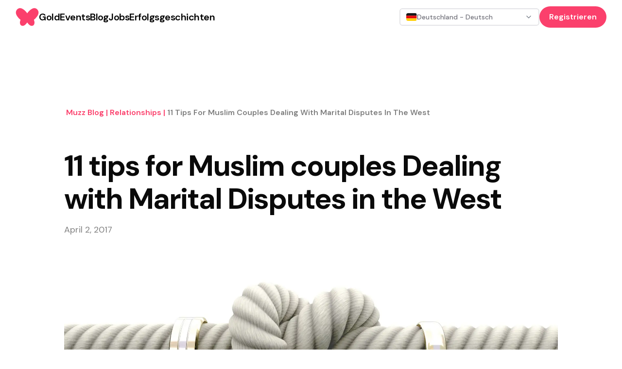

--- FILE ---
content_type: text/html; charset=utf-8
request_url: https://muzz.com/de/de/blog/relationships/11-tips-muslim-couples-dealing-marital-disputes-west/
body_size: 36105
content:
<!DOCTYPE html><html lang="de-DE" dir="ltr" class="dm_sans_efc253b3-module__w1i8Da__className"><head><meta charSet="utf-8"/><meta name="viewport" content="width=device-width, initial-scale=1"/><link rel="preload" href="https://blog-cdn.muzz.com/2019/03/communication-1082657_1920.jpg" as="image"/><link rel="preload" href="https://blog-cdn.muzz.com/2019/03/giphy-8.gif" as="image"/><link rel="preload" href="https://blog-cdn.muzz.com/2019/03/giphy--1--3.gif" as="image"/><link rel="preload" href="https://blog-cdn.muzz.com/2019/03/giphy--2--4.gif" as="image"/><link rel="preload" href="https://blog-cdn.muzz.com/2019/03/giphy--3--1.gif" as="image"/><link rel="preload" href="https://blog-cdn.muzz.com/2019/03/giphy--4--3.gif" as="image"/><link rel="preload" href="https://blog-cdn.muzz.com/2019/03/giphy--6--3.gif" as="image"/><link rel="preload" href="https://blog-cdn.muzz.com/2019/03/giphy--5--4.gif" as="image"/><link rel="preload" href="https://blog-cdn.muzz.com/2019/03/giphy--7--3.gif" as="image"/><link rel="preload" href="https://blog-cdn.muzz.com/2019/03/giphy--8--2.gif" as="image"/><link rel="stylesheet" href="/_next/static/chunks/37af5adb53b90469.css" data-precedence="next"/><link rel="stylesheet" href="/_next/static/chunks/3b22765e764b1b47.css" data-precedence="next"/><link rel="preload" as="script" fetchPriority="low" href="/_next/static/chunks/2eb8d45ff018ee65.js"/><script src="/_next/static/chunks/eb5c283bcf5fe3ff.js" async=""></script><script src="/_next/static/chunks/107e875472d4e854.js" async=""></script><script src="/_next/static/chunks/c2e3ffe170d631ee.js" async=""></script><script src="/_next/static/chunks/22b201389eb43a4d.js" async=""></script><script src="/_next/static/chunks/turbopack-24ef28c901c2f2bb.js" async=""></script><script src="/_next/static/chunks/d96012bcfc98706a.js" async=""></script><script src="/_next/static/chunks/d80b3790a119a285.js" async=""></script><script src="/_next/static/chunks/84707823014da1bb.js" async=""></script><script src="/_next/static/chunks/0df2b1bddefd8405.js" async=""></script><script src="/_next/static/chunks/840e34e37ed6a3d0.js" async=""></script><script src="/_next/static/chunks/9a16a4977f3bb927.js" async=""></script><script src="/_next/static/chunks/ac50e500d9d3876c.js" async=""></script><script src="/_next/static/chunks/2b52c2c202f44ca6.js" async=""></script><script src="/_next/static/chunks/a61ef87383771a1c.js" async=""></script><script src="/_next/static/chunks/12405b0dda79d058.js" async=""></script><script src="/_next/static/chunks/140b6c97e8ce5744.js" async=""></script><script src="/_next/static/chunks/0329677105d1972e.js" async=""></script><script src="/_next/static/chunks/8c1f61720717636e.js" async=""></script><script src="/_next/static/chunks/461f12afc29f2b19.js" async=""></script><script src="/_next/static/chunks/5bb69e1c66088ee5.js" async=""></script><script src="/_next/static/chunks/cab74bc0af5dfcc9.js" async=""></script><script src="/_next/static/chunks/b7ed67227634606c.js" async=""></script><script src="/_next/static/chunks/c96e93b1604db538.js" async=""></script><script src="/_next/static/chunks/f7417d1ed79f5e26.js" async=""></script><script src="/_next/static/chunks/e68409108ec7f36a.js" async=""></script><script src="/_next/static/chunks/114eb294cc3648a5.js" async=""></script><link rel="preload" href="https://www.googletagmanager.com/gtm.js?id=GTM-KJ9ZQXV" as="script"/><link rel="preload" href="https://blog-cdn.muzz.com/2019/03/giphy--9--2.gif" as="image"/><link rel="preload" href="https://blog-cdn.muzz.com/2019/03/giphy--10--2.gif" as="image"/><meta name="next-size-adjust" content=""/><title>11 tips for Muslim couples Dealing with Marital Disputes in the West | Muzz</title><meta name="description" content="Discover 11 tips for Muslim couples to handle marital disputes, including finances, in-laws, and stress management."/><meta name="robots" content="noindex"/><link rel="canonical" href="https://muzz.com/us/en/blog/relationships/11-tips-muslim-couples-dealing-marital-disputes-west/"/><link rel="alternate" hrefLang="en-US" href="https://muzz.com/us/en/blog/relationships/11-tips-muslim-couples-dealing-marital-disputes-west/"/><meta name="google-site-verification" content="NDPpxgHrHxASsG8_Kz-CyhahAO28eHNmuNpFcdKVFQ0"/><meta name="apple-itunes-app" content="app-id=969997496, affiliate-data=website"/><meta name="facebook-domain-verification" content="dwb1azzfgdfrx8lxadkb64ls70n6ie"/><meta name="fb:admins" content="693027141"/><meta name="fb:pages" content="111785472237587"/><meta name="fb:app_id" content="766641986834940"/><meta property="og:title" content="11 tips for Muslim couples Dealing with Marital Disputes in the West"/><meta property="og:description" content="Discover 11 tips for Muslim couples to handle marital disputes, including finances, in-laws, and stress management."/><meta property="og:image:width" content="1200"/><meta property="og:image:height" content="630"/><meta property="og:image:type" content="image/jpeg"/><meta property="og:image:alt" content="Muzz"/><meta property="og:image" content="https://cdn.muzz.com/website-v4/img/seo/web-image-desktop-v2.jpg"/><meta name="twitter:card" content="summary_large_image"/><meta name="twitter:creator" content="@metonmuzz"/><meta name="twitter:title" content="Muzz"/><meta name="twitter:description" content="Join over 10 million single Muslims finding their perfect partner in the halal, free, and fun way"/><meta name="twitter:image:width" content="1200"/><meta name="twitter:image:height" content="630"/><meta name="twitter:image:type" content="image/jpeg"/><meta name="twitter:image:alt" content="Muzz"/><meta name="twitter:image" content="https://cdn.muzz.com/website-v4/img/seo/web-image-desktop-v2.jpg"/><link rel="icon" href="/favicon.ico?favicon.63857e02.ico" sizes="48x48" type="image/x-icon"/><script src="/_next/static/chunks/a6dad97d9634a72d.js" noModule=""></script></head><body><div hidden=""><!--$--><!--/$--></div><section aria-label="Notifications alt+T" tabindex="-1" aria-live="polite" aria-relevant="additions text" aria-atomic="false"></section><div class="min-h-screen flex flex-col"><nav id="navigation" dir="ltr" class="w-full transition ease-in-out z-10 sticky"><div class="lg:hidden"><div class="px-8 h-[70px] flex justify-between w-full items-center relative z-30"><div class="w-fit"><a href="/de/de/"><svg class="h-9 w-9 sm:h-12 sm:w-12 fill-mm-pink" viewBox="0 0 47 48" fill="currentColor" xmlns="http://www.w3.org/2000/svg"><path fill-rule="evenodd" clip-rule="evenodd" d="M39.4135 5.85809C37.1986 5.57021 35.0366 6.10288 32.62 7.52659C29.9704 9.09129 27.5401 11.2259 25.3977 13.8696C24.7299 14.6941 24.1013 15.546 23.4962 16.3978L23.4942 16.3959C22.8891 15.544 22.2644 14.6921 21.5966 13.8696C19.4542 11.2239 17.0239 9.09129 14.3742 7.52659C11.9616 6.10288 9.80154 5.57021 7.58666 5.85809C3.32141 6.40446 0.31341 10.6991 0.176327 14.3631C0.0686185 17.2693 1.24558 19.678 2.13662 21.2369C3.82079 24.1763 6.42537 27.0375 9.74866 29.7948L9.5822 30.2609C8.62654 32.744 8.27208 35.0862 8.74012 37.7476C9.27279 40.7693 11.7716 42.5318 14.809 42.1695C16.5754 41.96 18.0324 41.161 19.3602 40.0545C21.0287 38.6641 22.3407 36.9819 23.4962 35.1783C24.6535 36.9819 25.9637 38.6641 27.6322 40.0545C28.9599 41.161 30.4169 41.96 32.1833 42.1695C35.2207 42.5318 37.7195 40.7693 38.2522 37.7476C38.7202 35.0862 38.3658 32.744 37.4101 30.2609L37.2437 29.7948C40.567 27.0375 43.1715 24.1763 44.8557 21.2369C45.7487 19.678 46.9237 17.2673 46.816 14.3631C46.6867 10.6991 43.6787 6.40446 39.4135 5.85809Z"></path></svg></a></div><button><svg xmlns="http://www.w3.org/2000/svg" width="32" height="32" viewBox="0 0 24 24" fill="none" stroke="black" stroke-width="2" stroke-linecap="round" stroke-linejoin="round" class="lucide lucide-menu" aria-hidden="true"><path d="M4 5h16"></path><path d="M4 12h16"></path><path d="M4 19h16"></path></svg></button></div></div><div class="hidden lg:block"><div dir="ltr" class="mx-auto sticky flex items-center justify-between whitespace-nowrap px-8 h-[70px] bg-white"><div class="flex justify-center gap-x-14"><div class="w-3/12"><div class="w-fit"><a href="/de/de/"><svg class="h-9 w-9 sm:h-12 sm:w-12 fill-mm-pink" viewBox="0 0 47 48" fill="currentColor" xmlns="http://www.w3.org/2000/svg"><path fill-rule="evenodd" clip-rule="evenodd" d="M39.4135 5.85809C37.1986 5.57021 35.0366 6.10288 32.62 7.52659C29.9704 9.09129 27.5401 11.2259 25.3977 13.8696C24.7299 14.6941 24.1013 15.546 23.4962 16.3978L23.4942 16.3959C22.8891 15.544 22.2644 14.6921 21.5966 13.8696C19.4542 11.2239 17.0239 9.09129 14.3742 7.52659C11.9616 6.10288 9.80154 5.57021 7.58666 5.85809C3.32141 6.40446 0.31341 10.6991 0.176327 14.3631C0.0686185 17.2693 1.24558 19.678 2.13662 21.2369C3.82079 24.1763 6.42537 27.0375 9.74866 29.7948L9.5822 30.2609C8.62654 32.744 8.27208 35.0862 8.74012 37.7476C9.27279 40.7693 11.7716 42.5318 14.809 42.1695C16.5754 41.96 18.0324 41.161 19.3602 40.0545C21.0287 38.6641 22.3407 36.9819 23.4962 35.1783C24.6535 36.9819 25.9637 38.6641 27.6322 40.0545C28.9599 41.161 30.4169 41.96 32.1833 42.1695C35.2207 42.5318 37.7195 40.7693 38.2522 37.7476C38.7202 35.0862 38.3658 32.744 37.4101 30.2609L37.2437 29.7948C40.567 27.0375 43.1715 24.1763 44.8557 21.2369C45.7487 19.678 46.9237 17.2673 46.816 14.3631C46.6867 10.6991 43.6787 6.40446 39.4135 5.85809Z"></path></svg></a></div></div><div class="flex gap-14 text-center w-fit justify-center items-center font-semibold"><a href="/de/de/gold/"><span class="text-lg font-semibold leading-[27px] -tracking-[0.5px] hover:underline active:text-mm-hibiscus sm:text-[20px] sm:leading-[30px] text-black">Gold</span></a><a href="/de/de/events/"><span class="text-lg font-semibold leading-[27px] -tracking-[0.5px] hover:underline active:text-mm-hibiscus sm:text-[20px] sm:leading-[30px] text-black">Events</span></a><a href="/de/de/blog/"><span class="text-lg font-semibold leading-[27px] -tracking-[0.5px] hover:underline active:text-mm-hibiscus sm:text-[20px] sm:leading-[30px] text-black">Blog</span></a><a href="/de/de/careers/"><span class="text-lg font-semibold leading-[27px] -tracking-[0.5px] hover:underline active:text-mm-hibiscus sm:text-[20px] sm:leading-[30px] text-black">Jobs</span></a><a href="/de/de/success-stories/"><span class="text-lg font-semibold leading-[27px] -tracking-[0.5px] hover:underline active:text-mm-hibiscus sm:text-[20px] sm:leading-[30px] text-black">Erfolgsgeschichten</span></a></div></div><div class="w-3/12 flex items-center justify-end gap-5 relative"><button class="gap-2 whitespace-nowrap rounded-md text-sm font-medium focus-visible:outline-none focus-visible:ring-1 focus-visible:ring-ring disabled:pointer-events-none disabled:opacity-50 [&amp;_svg]:pointer-events-none [&amp;_svg]:size-4 [&amp;_svg]:shrink-0 h-9 flex items-center justify-between gap-x-2 px-3 py-2 border-2 bg-white w-72 min-w-72 transition-colors border-zinc-200 hover:border-blue-500 text-black" dir="ltr" type="button" id="radix-_R_1kcnqbtb_" aria-haspopup="menu" aria-expanded="false" data-state="closed"><div dir="ltr" class="flex items-center gap-x-2"><img dir="ltr" alt="" loading="lazy" width="22.4" height="16" decoding="async" data-nimg="1" class="rounded-sm" style="color:transparent" src="https://cdn.muzz.com/website-v4/img/shared/flags/de.svg?=1"/><span dir="ltr" class="text-sm text-zinc-500 truncate ">Deutschland - Deutsch</span></div><svg xmlns="http://www.w3.org/2000/svg" width="24" height="24" viewBox="0 0 24 24" fill="none" stroke="currentColor" stroke-width="2" stroke-linecap="round" stroke-linejoin="round" class="lucide lucide-chevron-down w-4 h-4 text-gray-500 flex-shrink-0" aria-hidden="true"><path d="m6 9 6 6 6-6"></path></svg></button><div><div><a target="_self" href="#" class="inline-block rounded-full px-[20px] py-[10px] text-[14px] text-sm font-semibold leading-[21px] sm:text-[16px] sm:leading-[24px] bg-mm-pink text-white" rel="noreferrer">Registrieren</a></div></div></div></div></div></nav><main class="flex-1"><div><script type="application/ld+json">{"@context":"https://schema.org","@type":"Article","datePublished":"2017-04-02T12:22:10","description":"Discover 11 tips for Muslim couples to handle marital disputes, including finances, in-laws, and stress management.","mainEntityOfPage":{"@type":"WebPage","@id":"https://muzz.com/de-DE/blog/relationships/11-tips-muslim-couples-dealing-marital-disputes-west"},"headline":"11 tips for Muslim couples Dealing with Marital Disputes in the West","image":["https://blog-cdn.muzz.com/2019/03/shutterstock_115749433.jpg"],"dateModified":"2024-07-23T13:27:01","author":[{"@type":"Organization","name":"Muzz","url":"https://muzz.com"}],"publisher":{"@type":"Organization","name":"Muzz","logo":{"@type":"ImageObject","url":"https://cdn.muzz.com/website-v4/img/shared/logo-butterfly.png"}},"isAccessibleForFree":true}</script><div id="Blog Posts" class="mb-20 flex flex-col items-center"><div class="mx-auto max-w-[1016px] px-4 sm:px-10 xl:px-0"><section class="pt-[104px] sm:pt-[128px] lg:pt-[150px]"><script type="application/ld+json">{"@context":"https://schema.org","@type":"BreadcrumbList","itemListElement":[{"@type":"ListItem","position":1,"item":"https://muzz.com/blog","name":"Muzz Blog"},{"@type":"ListItem","position":2,"item":"https://muzz.com/blog/relationships","name":"relationships"},{"@type":"ListItem","position":3,"item":"https://muzz.comundefined","name":"11 tips for Muslim couples Dealing with Marital Disputes in the West"}]}</script><section class="flex flex-row flex-wrap break-all"><a href="/de/de/blog/"><span class="inline-block break-all pl-1 font-semibold capitalize text-mm-pink cursor-pointer">Muzz Blog<span> | </span></span></a><a href="/de/de/blog/relationships/"><span class="inline-block break-all pl-1 font-semibold capitalize text-mm-pink cursor-pointer">relationships<span> | </span></span></a><a href="#"><span class="inline-block break-all pl-1 font-semibold capitalize text-mm-mid-gray">11 tips for Muslim couples Dealing with Marital Disputes in the West</span></a></section></section><h1 class="text-[40px] font-bold leading-[48px] -tracking-[1px] sm:text-[60px] sm:leading-[68px] sm:-tracking-[2px] pt-4 sm:pt-16">11 tips for Muslim couples Dealing with Marital Disputes in the West</h1><p class="text-lg leading-[27px] text-mm-mid-gray mt-4">April 2, 2017</p><div class="w-full mt-10 mb-12 relative" style="padding-top:42.2%"><img alt="Blog banner Image" loading="lazy" decoding="async" data-nimg="fill" class="absolute top-0 left-0 w-full h-full object-cover" style="position:absolute;height:100%;width:100%;left:0;top:0;right:0;bottom:0;color:transparent" sizes="100vw" srcSet="/_next/image/?url=https%3A%2F%2Fblog-cdn.muzz.com%2F2019%2F03%2Fshutterstock_115749433.jpg&amp;w=640&amp;q=75 640w, /_next/image/?url=https%3A%2F%2Fblog-cdn.muzz.com%2F2019%2F03%2Fshutterstock_115749433.jpg&amp;w=750&amp;q=75 750w, /_next/image/?url=https%3A%2F%2Fblog-cdn.muzz.com%2F2019%2F03%2Fshutterstock_115749433.jpg&amp;w=828&amp;q=75 828w, /_next/image/?url=https%3A%2F%2Fblog-cdn.muzz.com%2F2019%2F03%2Fshutterstock_115749433.jpg&amp;w=1080&amp;q=75 1080w, /_next/image/?url=https%3A%2F%2Fblog-cdn.muzz.com%2F2019%2F03%2Fshutterstock_115749433.jpg&amp;w=1200&amp;q=75 1200w, /_next/image/?url=https%3A%2F%2Fblog-cdn.muzz.com%2F2019%2F03%2Fshutterstock_115749433.jpg&amp;w=1920&amp;q=75 1920w, /_next/image/?url=https%3A%2F%2Fblog-cdn.muzz.com%2F2019%2F03%2Fshutterstock_115749433.jpg&amp;w=2048&amp;q=75 2048w, /_next/image/?url=https%3A%2F%2Fblog-cdn.muzz.com%2F2019%2F03%2Fshutterstock_115749433.jpg&amp;w=3840&amp;q=75 3840w" src="/_next/image/?url=https%3A%2F%2Fblog-cdn.muzz.com%2F2019%2F03%2Fshutterstock_115749433.jpg&amp;w=3840&amp;q=75"/></div><div class="flex -mx-4 sm:-mx-10 xl:mx-0 gap-x-[52px]"><div class="w-full lg:w-3/4 px-4 sm:px-10 xl:px-0 lg:border-r-[4px] rtl:lg:border-r-0 rtl:lg:border-l-[4px] xl:pr-[52px] border-gray-200"><div class="muzz-wp-styles"><div><p>
Marriages usually start off so nicely. Everyone cooperates-the couple, their parents, other relatives, friends. Things usually run smoothly.
</p><p>
But somewhere along the way, marital disputes pop up. This is of course natural, but these can escalate to dangerous levels if not dealt with correctly.
</p></div></div><section class="flex flex-col justify-center relative overflow-clip mb-12"><img alt="blog banner phone left" loading="lazy" width="191" height="300" decoding="async" data-nimg="1" class="absolute -bottom-[68px] -left-[50px] !z-0" style="color:transparent" srcSet="/_next/image/?url=https%3A%2F%2Fcdn.muzz.com%2Fwebsite-v4%2Fimg%2Fblog%2Fbanner-phone-left.png&amp;w=256&amp;q=75 1x, /_next/image/?url=https%3A%2F%2Fcdn.muzz.com%2Fwebsite-v4%2Fimg%2Fblog%2Fbanner-phone-left.png&amp;w=384&amp;q=75 2x" src="/_next/image/?url=https%3A%2F%2Fcdn.muzz.com%2Fwebsite-v4%2Fimg%2Fblog%2Fbanner-phone-left.png&amp;w=384&amp;q=75"/><img alt="blog banner phone right" loading="lazy" width="191" height="300" decoding="async" data-nimg="1" class="absolute -right-[7px] -top-[60px] !z-0" style="color:transparent" srcSet="/_next/image/?url=https%3A%2F%2Fcdn.muzz.com%2Fwebsite-v4%2Fimg%2Fblog%2Fbanner-phone-right.png&amp;w=256&amp;q=75 1x, /_next/image/?url=https%3A%2F%2Fcdn.muzz.com%2Fwebsite-v4%2Fimg%2Fblog%2Fbanner-phone-right.png&amp;w=384&amp;q=75 2x" src="/_next/image/?url=https%3A%2F%2Fcdn.muzz.com%2Fwebsite-v4%2Fimg%2Fblog%2Fbanner-phone-right.png&amp;w=384&amp;q=75"/><div class="flex justify-center w-full flex-col bg-mm-pink text-white h-[500px]"><div class="flex justify-center w-full max-w-[250px] md:max-w-[350px] mx-auto flex-col self-center"><h3 class="text-center font-semibold text-[28px] leading-[36px] md:text-[36px] md:leading-[44px] -tracking-[1px] relative">Looking for your soulmate?</h3><p class="text-center font-normal text-lg leading-[27px] sm:text-[20px] sm:leading-[30px] relative py-[30px]">You won’t find your soulmate on this blog post but you might find them on Muzz - the world’s biggest Muslim dating and marriage app.</p><button class=" inline-flex  self-center justify-self-center text-sm  font-semibold leading-5 sm:text-base sm:leading-6 rounded-full px-6 py-[10px] bg-black text-white mb-4 relative  ">Download Now</button><div class="flex justify-center pt-4 "><div class="flex gap-[6px]"><div class="!pb-[6px] md:!pb-[0px] relative  !mt-[10px] sm:!mt-1"><svg class="h-9 w-9 sm:h-12 sm:w-12 fill-white" viewBox="0 0 47 48" fill="currentColor" xmlns="http://www.w3.org/2000/svg"><path fill-rule="evenodd" clip-rule="evenodd" d="M39.4135 5.85809C37.1986 5.57021 35.0366 6.10288 32.62 7.52659C29.9704 9.09129 27.5401 11.2259 25.3977 13.8696C24.7299 14.6941 24.1013 15.546 23.4962 16.3978L23.4942 16.3959C22.8891 15.544 22.2644 14.6921 21.5966 13.8696C19.4542 11.2239 17.0239 9.09129 14.3742 7.52659C11.9616 6.10288 9.80154 5.57021 7.58666 5.85809C3.32141 6.40446 0.31341 10.6991 0.176327 14.3631C0.0686185 17.2693 1.24558 19.678 2.13662 21.2369C3.82079 24.1763 6.42537 27.0375 9.74866 29.7948L9.5822 30.2609C8.62654 32.744 8.27208 35.0862 8.74012 37.7476C9.27279 40.7693 11.7716 42.5318 14.809 42.1695C16.5754 41.96 18.0324 41.161 19.3602 40.0545C21.0287 38.6641 22.3407 36.9819 23.4962 35.1783C24.6535 36.9819 25.9637 38.6641 27.6322 40.0545C28.9599 41.161 30.4169 41.96 32.1833 42.1695C35.2207 42.5318 37.7195 40.7693 38.2522 37.7476C38.7202 35.0862 38.3658 32.744 37.4101 30.2609L37.2437 29.7948C40.567 27.0375 43.1715 24.1763 44.8557 21.2369C45.7487 19.678 46.9237 17.2673 46.816 14.3631C46.6867 10.6991 43.6787 6.40446 39.4135 5.85809Z"></path></svg></div><span class="text-[42px] leading-tight text-white">muzz</span></div></div></div></div></section><div class="muzz-wp-styles"><div><figure class="wp-block-image"><img decoding="async" alt="" src="https://blog-cdn.muzz.com/2019/03/communication-1082657_1920.jpg"/><p>
We spoke to Shahina Siddiqui of the Islamic Social Services Association of the United States and Canada (ISSA) about tips for couples dealing with marital disputes. She pinpointed some problems and provided tips on how to deal with them.
</p><h3 class="wp-block-heading">1. Money</h3><figure class="wp-block-image"><img decoding="async" alt="" src="https://blog-cdn.muzz.com/2019/03/giphy-8.gif"/><p>
Couples argue over many things but money is by far one of the most frequent and serious. The solution is to discuss issues openly and consult within the family.
</p><p>
For instance, the issue of a wife working outside the home can become a contentious one. This should preferably be discussed before marriage. Also, if she does decide to work and the husband agrees, does she want to contribute a certain portion to household expenses or will she keep all of the money for herself (which is her right)?
</p><p>
One of the ways to avoid arguments about money is to simply make an easy budget which tracks expenses, income, investments, and establishes a framework for taking care of regular family necessities (see a sample budget for a family.)
</p><p>
Also, learn how to make a budget and deal with debt. If you are a young student, keep in mind you have to pay off student loans. You should also know where to get interest-free loans and what assistance is available (for more information about Islamic money issues, check out Sound Vision’s money page.
</p><h3 class="wp-block-heading">2. In-laws</h3><figure class="wp-block-image"><img decoding="async" alt="" src="https://blog-cdn.muzz.com/2019/03/giphy--1--3.gif"/><p>
In-laws are the focus of blame and reproach when there are marital disputes. But there are ways to maintain a good relationship with them. Here are some tips:
</p><ul class="wp-block-list"><li>Remember your spouse’s parents have known them longer and loved them longer. Never make an issue about “me or them”.</li><li>Let respective parties settle their own disputes. If your mother-in-law has a problem with her husband, let them deal with it. Don’t interfere</li><li>Don’t tell your spouse how to improve their relationship with their parents.</li><li>Expect some adjustment time for parents after marriage to adjust to this new relationship.</li><li>Remember that mothers are usually skeptical about daughter-in-laws and fathers about son-in-laws.</li><li>Always treat your in-laws with compassion, respect and mercy.</li><li>Maintain a balance between your needs and that of your in-laws.</li><li>Never compare your wife to your mother or your husband to your dad.</li><li>Do not go to your parents with your quarrels.3</li><li>If you are supporting your parents financially inform your spouse as a matter of courtesy and clarity.</li><li>Do not forbid your spouse from seeing family unless you fear for their religion and safety.</li><li>Do not divulge secrets.</li><li>Make time to know your in-laws but stay out of their disputes.</li><li>Maintain the Adab1 (etiquettes) of Islam with your sister- and brother-in-laws (i.e.no hugging or kissing).</li><li>You are not obliged to spend every weekend with your in-laws.</li><li>Give grandparents easy and reasonable access to their grandchildren.</li><li>Be forgiving and keep your sense of humor.</li><li>Remember that nobody can interfere or influence your marriage unless you allow them to.</li><li>Invite in-laws at least once a month for a meal.</li><li>Visit them when you can and encourage your spouse to visit their parents and regularly check on them.</li><li>When parents become dependent on their children, a serious discussion with all parties present should take place. Expectations and requirements of such a living arrangement must be worked out.</li></ul><h3 class="wp-block-heading">3. Parenting</h3><figure class="wp-block-image"><img decoding="async" alt="" src="https://blog-cdn.muzz.com/2019/03/giphy--2--4.gif"/><p>
The tug of war that results from differing understandings of parenting are also a source of tension in marriage. One solution is to start learning about Islamic parenting before having children. If you already have kids, you can still learn. Check out Sound Vision’s parenting page. Or contact organizations like ISSA for resources.
</p><h3 class="wp-block-heading">4. Stress</h3><figure class="wp-block-image"><img decoding="async" alt="" src="https://blog-cdn.muzz.com/2019/03/giphy--3--1.gif"/><p>
Stress is an almost constant factor in most people’s lives in North America. Muslim couples are no exception. Stress from work, for example, is carried into the home.
</p><p>
Couples and families need to work out a coping mechanism in the family. For instance, couples can take a walk to talk about the day or go to the Masjid for at least one prayer. They can read Quran individually or together. The methods can vary, but as long as they are Halal and work, they can be used.
</p><h3 class="wp-block-heading">5. Domestic violence</h3><figure class="wp-block-image"><img decoding="async" alt="" src="https://blog-cdn.muzz.com/2019/03/giphy--4--3.gif"/><p>
This is an extremely sad reality and unless it is dealt with promptly by victims, perpetrators and/or those concerned about the two, then the family will break. Seeking help is necessary and if domestic violence is not stopped, the destructive effects will not only be harmful to the husband and wife, but to their children as well.
</p><p>
Family members, friends and Imams need to stop the abuse. They must intervene and work on getting help for the husband and the wife.
</p><h3 class="wp-block-heading">6. Spiritual incompatibility</h3><figure class="wp-block-image"><img decoding="async" alt="" src="https://blog-cdn.muzz.com/2019/03/giphy--6--3.gif"/><p>
This is a growing problem in North America, where Muslims from all around the world live and different understandings of Islam are present. There is a disturbing lack of tolerance amongst young Muslims, especially, who may get sucked into cult-like groups which preach a “we’re right and everyone else is wrong” mentality, whether the issue is where you put your hands in prayer or whether you decide to wear Western clothes or traditional Eastern ones.
</p><p>
This intolerance is being transferred to marriages, where a couple may differ on minor points of faith. Married couples must understand the difference between an Islamically acceptable difference of opinion and one that is not. They must develop a tolerance, balance and respect for their differences on that basis.
</p><h3 class="wp-block-heading">7. Sexual dysfunction</h3><figure class="wp-block-image"><img decoding="async" alt="" src="https://blog-cdn.muzz.com/2019/03/giphy--5--4.gif"/><p>
This is one of the least talked about problems, but it is one that is wreaking havoc in a number of marriages. Many couples who are marrying are not learning the Islamic perspective on sex and marriage. As a result, when they are not satisfied with their spouse, a number of them may turn to others or seek easy divorce, instead of a solution.
</p><p>
Couples have to understand that the marital relationship in this area, as in others, needs work and patience and cannot be the subject of whims and impatience. Knowledge, practice and if possible, the advice of a wise, compassionate scholar are two key elements in finding a solution to this problem.
</p><h3 class="wp-block-heading">8. Interfaith marriages</h3><figure class="wp-block-image"><img decoding="async" alt="" src="https://blog-cdn.muzz.com/2019/03/giphy--7--3.gif"/><p>
Islam forbids marriage between Muslim women and non-Muslim men. There are a number of Muslim women who have taken this step and regretted it later. Such an action, in most Mu1slim families, results in the woman being isolated from her family with no support. As a result, when marital disputes do arise, parental support, which is there for many Muslim couples, is not there for these women. These Muslim women may also experience guilt for disobeying Allah and hurting their parents.
</p><p>
In other cases, Muslim women ask non-Muslim men they want to marry to convert shortly before the marriage to appease their parents. Again this can lead to marital disputes. Two things usually happen. Either the man becomes a truly practicing Muslim and the couple is no longer compatible; or he’s bombarded with Muslims from the community wanting to invite him to Islam and he gets upset and may hate Islam.
</p><p>
In the case of Muslim men marrying Jewish and Christian women, the situation is different. While Islam does allow this, Muslim men marrying Jews and Christians need to remember that living in the West, if they end up divorcing, the children will almost automatically be given to the mother. Also, remember that the mother is the child’s most important school. If you want your kids to grow up as practicing Muslims, you are better off marrying a practicing Muslim woman, especially in the West, where the unIslamic cultural influences outside the home are strong enough. Inside the home, it will become even harder to maintain Islamic influences if a mother is not a practicing Muslim herself.
</p><h3 class="wp-block-heading">9. Intercultural marriages</h3><figure class="wp-block-image"><img decoding="async" alt="" src="https://blog-cdn.muzz.com/2019/03/giphy--8--2.gif"/><p>
While Islam does not forbid intercultural marriages, they can become a source of tension when Muslims, primarily the couple, but also their families, make their culture more important than Islam. If parental support is there for an intercultural marriage, things are smoother for the couple. If there is not, and if there is even hostile opposition on the part of one or both sets of parents, it could be better to not marry the person in the long run.
</p><h3 class="wp-block-heading">10. Lack of domestic skills</h3><figure class="wp-block-image"><img decoding="async" alt="" src="https://blog-cdn.muzz.com/2019/03/giphy--9--2.gif"/><p>
While girls are being encouraged to become scientists, engineers and doctors, for instance, there is little to no emphasis being placed on gaining domestic skills. It should be remembered that in Islam, while women are not forbidden from working within Islamic guidelines, and men are encouraged to help with housework, women’s primary duty is within the home as a home manager and mother. As a result of the lack of domestic skills, many married couples find themselves in messy homes, where meals lack proper nutrition and in general, there is frustration.
</p><p>
If a married couple is working, husbands need to pitch in more in the home and remember that their wife is a not a machine, but a human being who also needs rest after a hard day of work.
</p><h3 class="wp-block-heading">11. The modern Muslim woman meets the old-fashioned Muslim man</h3><figure class="wp-block-image"><img decoding="async" alt="" src="https://blog-cdn.muzz.com/2019/03/giphy--10--2.gif"/><p>
While young Muslim women of the West are being encouraged to be strong and confident, boys are being raised in the same way and with the same cultural expectations as their fathers. As a result, young couples face a tug of war, when the old-fashioned, young Muslim boy won’t lift a finger around the house (since he never saw his dad do this) and his young Muslim wife expects him to pitch in, as the Prophet Muhammad (peace and blessings be upon him) did with his wives.
</p><p>
As well, a number of young Muslim men expect their wives not to argue with them since they never saw their mother cross their father. This is once again cultural.1 But what is clear is that boys and girls are being raised very differently. Parents have to be more careful to give proper training to both children. As well, parents need to intervene in cases of dispute of this nature and be fair, not favor their own child.
</p><p><em>Source article: <a href="https://www.soundvision.com/article/11-tips-for-muslim-couples-dealing-with-marital-disputes-in-the-west">https://www.soundvision.com/article/11-tips-for-muslim-couples-dealing-with-marital-disputes-in-the-west</a></em></p></figure></figure></figure></figure></figure></figure></figure></figure></figure></figure></figure></figure></div></div></div><div class="hidden lg:block lg:w-1/4 px-4 sm:px-10 xl:px-0"><h3 class="font-semibold text-[28px] leading-[36px] md:text-[36px] md:leading-[44px] -tracking-[1px] pb-5">Latest Stories</h3><div class="pb-[48px]"><a class="block" href="/de/de/blog/muzz/online-dating-tipps/"><article class="hover:text-mm-pink"><img alt="" loading="lazy" width="314.66" height="250" decoding="async" data-nimg="1" class="h-[250px] w-full object-cover" style="color:transparent" srcSet="/_next/image/?url=https%3A%2F%2Fs3.eu-west-2.amazonaws.com%2Feuw2-p-all-website-593xac8i.muzz.com%2Fwp%2Fuploads%2F2024%2F08%2FHeader.png&amp;w=384&amp;q=75 1x, /_next/image/?url=https%3A%2F%2Fs3.eu-west-2.amazonaws.com%2Feuw2-p-all-website-593xac8i.muzz.com%2Fwp%2Fuploads%2F2024%2F08%2FHeader.png&amp;w=640&amp;q=75 2x" src="/_next/image/?url=https%3A%2F%2Fs3.eu-west-2.amazonaws.com%2Feuw2-p-all-website-593xac8i.muzz.com%2Fwp%2Fuploads%2F2024%2F08%2FHeader.png&amp;w=640&amp;q=75"/><div class="pt-[16px]"></div><div class="text-[14px] font-bold uppercase leading-[24px] tracking-[2px] text-mm-pink">muzz</div><div class="pt-[8px]"></div><h4 class="font-semibold text-2xl md:text-[32px] leading-[35px] -tracking-[0.5px] hyphens-auto pb-2">Erfolgreich und sicher beim Online Dating: Tipps und Tricks</h4></article></a></div><div class="pb-[48px]"><a class="block" href="/de/de/blog/muzz/dating-app/"><article class="hover:text-mm-pink"><img alt="" loading="lazy" width="314.66" height="250" decoding="async" data-nimg="1" class="h-[250px] w-full object-cover" style="color:transparent" srcSet="/_next/image/?url=https%3A%2F%2Fs3.eu-west-2.amazonaws.com%2Feuw2-p-all-website-593xac8i.muzz.com%2Fwp%2Fuploads%2F2024%2F05%2FKann-eine-Dating-App-fur-Muslime-Heiraten-ermoglichen.png&amp;w=384&amp;q=75 1x, /_next/image/?url=https%3A%2F%2Fs3.eu-west-2.amazonaws.com%2Feuw2-p-all-website-593xac8i.muzz.com%2Fwp%2Fuploads%2F2024%2F05%2FKann-eine-Dating-App-fur-Muslime-Heiraten-ermoglichen.png&amp;w=640&amp;q=75 2x" src="/_next/image/?url=https%3A%2F%2Fs3.eu-west-2.amazonaws.com%2Feuw2-p-all-website-593xac8i.muzz.com%2Fwp%2Fuploads%2F2024%2F05%2FKann-eine-Dating-App-fur-Muslime-Heiraten-ermoglichen.png&amp;w=640&amp;q=75"/><div class="pt-[16px]"></div><div class="text-[14px] font-bold uppercase leading-[24px] tracking-[2px] text-mm-pink">muzz</div><div class="pt-[8px]"></div><h4 class="font-semibold text-2xl md:text-[32px] leading-[35px] -tracking-[0.5px] hyphens-auto pb-2">Kann eine Dating App für Muslime Heiraten ermöglichen?</h4></article></a></div><div class="pb-[48px]"><a class="block" href="/de/de/blog/muzz/calculat-zakat/"><article class="hover:text-mm-pink"><img alt="" loading="lazy" width="314.66" height="250" decoding="async" data-nimg="1" class="h-[250px] w-full object-cover" style="color:transparent" srcSet="/_next/image/?url=https%3A%2F%2Feuw2-p-all-cdn-7cxbcf7s.muzzapi.com%2Fcms%2Fposts%2F6977d6df-d156-4368-8582-ae7d82001e81%2FDE%2520Zakat%2520calculator%2520blog%2520thumbnail.webp&amp;w=384&amp;q=75 1x, /_next/image/?url=https%3A%2F%2Feuw2-p-all-cdn-7cxbcf7s.muzzapi.com%2Fcms%2Fposts%2F6977d6df-d156-4368-8582-ae7d82001e81%2FDE%2520Zakat%2520calculator%2520blog%2520thumbnail.webp&amp;w=640&amp;q=75 2x" src="/_next/image/?url=https%3A%2F%2Feuw2-p-all-cdn-7cxbcf7s.muzzapi.com%2Fcms%2Fposts%2F6977d6df-d156-4368-8582-ae7d82001e81%2FDE%2520Zakat%2520calculator%2520blog%2520thumbnail.webp&amp;w=640&amp;q=75"/><div class="pt-[16px]"></div><div class="text-[14px] font-bold uppercase leading-[24px] tracking-[2px] text-mm-pink">muzz</div><div class="pt-[8px]"></div><h4 class="font-semibold text-2xl md:text-[32px] leading-[35px] -tracking-[0.5px] hyphens-auto pb-2">Wie berechne ich meine Zakat? ☪️</h4></article></a></div><div class="text-center"><p class="text-lg font-semibold leading-[27px] text-mm-mid-gray pb-[30px]">Teile</p><div class="flex justify-center gap-x-8"><button class="react-share__ShareButton" style="background-color:transparent;border:none;padding:0;font:inherit;color:inherit;cursor:pointer"><img alt="WhatsApp" loading="lazy" width="24" height="24" decoding="async" data-nimg="1" class="brightness-0 opacity-70" style="color:transparent" src="https://cdn.muzz.com/website-v4/img/events/icons/whatsapp.svg"/></button><button class="react-share__ShareButton" style="background-color:transparent;border:none;padding:0;font:inherit;color:inherit;cursor:pointer"><img alt="Twitter" loading="lazy" width="24" height="24" decoding="async" data-nimg="1" class="brightness-0 opacity-70" style="color:transparent" src="https://cdn.muzz.com/website-v4/img/events/icons/x.svg"/></button><button class="react-share__ShareButton" style="background-color:transparent;border:none;padding:0;font:inherit;color:inherit;cursor:pointer"><img alt="Facebook" loading="lazy" width="24" height="24" decoding="async" data-nimg="1" class="brightness-0 opacity-70" style="color:transparent" src="https://cdn.muzz.com/website-v4/img/events/icons/facebook.svg"/></button><div class="group relative flex flex-col items-center"><svg xmlns="http://www.w3.org/2000/svg" width="24" height="24" viewBox="0 0 24 24" fill="none" stroke="currentColor" stroke-width="2" stroke-linecap="round" stroke-linejoin="round" class="lucide lucide-link cursor-pointer text-mm-mid-gray" aria-hidden="true"><path d="M10 13a5 5 0 0 0 7.54.54l3-3a5 5 0 0 0-7.07-7.07l-1.72 1.71"></path><path d="M14 11a5 5 0 0 0-7.54-.54l-3 3a5 5 0 0 0 7.07 7.07l1.71-1.71"></path></svg></div></div></div></div></div></div></div></div><!--$--><!--/$--></main><div class="flex flex-wrap items-center min-h-[420px] lg:min-h-[178px] justify-center gap-y-5 bg-mm-pink py-6 text-[14px] leading-[21px] md:px-[52px]"><a href="/de/de/heirats-app-fur-muslime/"><div class="px-4 text-lg font-semibold capitalize leading-[30px] text-white lg:text-xl">Heirats-App für Muslime<!-- --> </div></a><a href="/de/de/single-muslim/"><div class="px-4 text-lg font-semibold capitalize leading-[30px] text-white lg:text-xl">Muslimischer Single<!-- --> </div></a><a href="/de/de/app-fur-muslimische-singles/"><div class="px-4 text-lg font-semibold capitalize leading-[30px] text-white lg:text-xl">App für muslimische Singles<!-- --> </div></a><a href="/de/de/muslimische-eheschliessung/"><div class="px-4 text-lg font-semibold capitalize leading-[30px] text-white lg:text-xl">Muslimische Eheschließung<!-- --> </div></a><a href="/de/de/islamisches-dating/"><div class="px-4 text-lg font-semibold capitalize leading-[30px] text-white lg:text-xl">Islamisches Dating<!-- --> </div></a><a href="/de/de/schiite-muslim/"><div class="px-4 text-lg font-semibold capitalize leading-[30px] text-white lg:text-xl">Schiite Muslim<!-- --> </div></a><a href="/de/de/sunnitischer-muslim/"><div class="px-4 text-lg font-semibold capitalize leading-[30px] text-white lg:text-xl">Sunnitischer Muslim<!-- --> </div></a><a href="/de/de/muslimisches-dating/"><div class="px-4 text-lg font-semibold capitalize leading-[30px] text-white lg:text-xl">Muslimisches Dating<!-- --> </div></a><a href="/de/de/arabische-liebe/"><div class="px-4 text-lg font-semibold capitalize leading-[30px] text-white lg:text-xl">Arabische Liebe<!-- --> </div></a><a href="/de/de/arabischer-chat/"><div class="px-4 text-lg font-semibold capitalize leading-[30px] text-white lg:text-xl">Arabischer Chat<!-- --> </div></a><a href="/de/de/arabisches-dating/"><div class="px-4 text-lg font-semibold capitalize leading-[30px] text-white lg:text-xl">Arabisches Dating<!-- --> </div></a></div><footer class="w-full bg-black px-6 py-[48px] text-white md:px-[48px]"><div class="mx-auto flex max-w-[1030px] flex-wrap justify-center lg:justify-between pb-5 md:pb-0"><div class="flex w-full flex-col items-center lg:w-auto"><div class="flex flex-col items-end"><div class="relative"><img alt="" loading="lazy" width="176" height="30" decoding="async" data-nimg="1" style="color:transparent" src="https://cdn.muzz.com/website-v4/img/shared/logo-alt.svg"/></div></div><div class="pt-10 pb-6"><div class="flex items-center gap-x-4"><a href="https://instagram.com/muzz_app" target="_blank" rel="noopener noreferrer" class="h-6 w-6 flex items-center justify-center"><img alt="" loading="lazy" width="25" height="25" decoding="async" data-nimg="1" class="h-auto w-auto" style="color:transparent" src="https://cdn.muzz.com/website-v4/img/shared/social/insta.svg"/></a><a href="https://www.tiktok.com/@muzz_app" target="_blank" rel="noopener noreferrer" class="h-6 w-6 flex items-center justify-center"><img alt="" loading="lazy" width="25" height="25" decoding="async" data-nimg="1" class="h-auto w-auto" style="color:transparent" src="https://cdn.muzz.com/website-v4/img/shared/social/tiktok.svg"/></a><a href="https://www.facebook.com/muzzapp" target="_blank" rel="noopener noreferrer" class="h-6 w-6 flex items-center justify-center"><img alt="" loading="lazy" width="25" height="25" decoding="async" data-nimg="1" class="h-auto w-auto" style="color:transparent" src="https://cdn.muzz.com/website-v4/img/shared/social/facebook.svg"/></a><a href="https://x.com/muzz_app" target="_blank" rel="noopener noreferrer" class="h-6 w-6 flex items-center justify-center"><img alt="" loading="lazy" width="25" height="25" decoding="async" data-nimg="1" class="h-auto w-auto" style="color:transparent" src="https://cdn.muzz.com/website-v4/img/shared/social/twitter.svg"/></a><a href="https://youtube.com/c/muzz_app" target="_blank" rel="noopener noreferrer" class="h-6 w-6 flex items-center justify-center"><img alt="" loading="lazy" width="25" height="25" decoding="async" data-nimg="1" class="h-auto w-auto" style="color:transparent" src="https://cdn.muzz.com/website-v4/img/shared/social/youtube.svg"/></a><a href="https://www.snapchat.com/add/muzz.app" target="_blank" rel="noopener noreferrer" class="h-6 w-6 flex items-center justify-center"><img alt="" loading="lazy" width="25" height="25" decoding="async" data-nimg="1" class="h-auto w-auto" style="color:transparent" src="https://cdn.muzz.com/website-v4/img/shared/social/snap.svg"/></a></div></div><p class="text-sm text-white pb-7">© <!-- -->2026<!-- --> Muzz. All rights reserved.</p></div><div class="w-1/2 sm:w-1/4 lg:w-auto"><div class="font-bold leading-6 pb-3">Unternehmen</div><div><div class="pb-1"><div class="break-all font-thin hover:underline"><a href="/de/de/blog/">Blog</a></div></div></div><div><div class="pb-1"><div class="break-all font-thin hover:underline"><a href="/de/de/careers/">Jobs</a></div></div></div><div><div class="pb-1"><div class="break-all font-thin hover:underline"><a href="/de/de/press-kit/">Pressemappe</a></div></div></div><div><div class="pb-1"><div class="break-all font-thin hover:underline"><a href="https://engineering.muzz.com/">Engineering-Blog</a></div></div></div></div><div class="w-1/2 sm:w-1/4 lg:w-auto"><div class="font-bold leading-6 pb-3">Produkt</div><div><div class="pb-1"><div class="break-all font-thin hover:underline"><a href="/de/de/download/">Registrieren</a></div></div></div><div><div class="pb-1"><div class="break-all font-thin hover:underline"><a href="/de/de/gold/">Muzz Gold</a></div></div></div><div><div class="pb-1"><div class="break-all font-thin hover:underline"><a href="/de/de/success-stories/">Erfolgsgeschichten</a></div></div></div></div><div class="w-1/2 sm:w-1/4 lg:w-auto"><div class="font-bold leading-6 pb-3">Hilfe und Support</div><div><div class="pb-1"><div class="break-all font-thin hover:underline"><a href="/de/de/help/">Hilfe und Support</a></div></div></div><div><div class="pb-1"><div class="break-all font-thin hover:underline"><a href="/de/de/safety/">Sicherheit</a></div></div></div><div><div class="pb-1"><div class="break-all font-thin hover:underline"><a href="/de/de/help/">Kontakt</a></div></div></div><div><div class="pb-1"><div class="break-all font-thin hover:underline"><a href="/de/de/safety/behavior/">Verhalten</a></div></div></div></div><div class="w-1/2 sm:w-1/4 lg:w-auto"><div class="font-bold leading-6 pb-3">Impressum</div><div><div class="pb-1"><div class="break-all font-thin hover:underline"><a href="/de/de/terms/">Bedingungen</a></div></div></div><div><div class="pb-1"><div class="break-all font-thin hover:underline"><a href="/de/de/privacy-policy/">Datenschutz</a></div></div></div><div><div class="pb-1"><div class="break-all font-thin hover:underline"><a href="/de/de/cookies/">Cookies</a></div></div></div></div></div></footer></div><script src="/_next/static/chunks/2eb8d45ff018ee65.js" id="_R_" async=""></script><script>(self.__next_f=self.__next_f||[]).push([0])</script><script>self.__next_f.push([1,"1:\"$Sreact.fragment\"\n5:I[339756,[\"/_next/static/chunks/d96012bcfc98706a.js\",\"/_next/static/chunks/d80b3790a119a285.js\"],\"default\"]\n6:I[837457,[\"/_next/static/chunks/d96012bcfc98706a.js\",\"/_next/static/chunks/d80b3790a119a285.js\"],\"default\"]\n8:I[897367,[\"/_next/static/chunks/d96012bcfc98706a.js\",\"/_next/static/chunks/d80b3790a119a285.js\"],\"OutletBoundary\"]\n9:\"$Sreact.suspense\"\nb:I[897367,[\"/_next/static/chunks/d96012bcfc98706a.js\",\"/_next/static/chunks/d80b3790a119a285.js\"],\"ViewportBoundary\"]\nd:I[897367,[\"/_next/static/chunks/d96012bcfc98706a.js\",\"/_next/static/chunks/d80b3790a119a285.js\"],\"MetadataBoundary\"]\nf:I[168027,[],\"default\"]\n10:I[194988,[\"/_next/static/chunks/84707823014da1bb.js\",\"/_next/static/chunks/0df2b1bddefd8405.js\",\"/_next/static/chunks/840e34e37ed6a3d0.js\",\"/_next/static/chunks/9a16a4977f3bb927.js\"],\"MuzzApiProvider\"]\n11:I[237897,[\"/_next/static/chunks/84707823014da1bb.js\",\"/_next/static/chunks/0df2b1bddefd8405.js\",\"/_next/static/chunks/840e34e37ed6a3d0.js\",\"/_next/static/chunks/9a16a4977f3bb927.js\"],\"Toaster\"]\n13:I[227281,[\"/_next/static/chunks/84707823014da1bb.js\",\"/_next/static/chunks/0df2b1bddefd8405.js\",\"/_next/static/chunks/840e34e37ed6a3d0.js\",\"/_next/static/chunks/9a16a4977f3bb927.js\",\"/_next/static/chunks/ac50e500d9d3876c.js\",\"/_next/static/chunks/2b52c2c202f44ca6.js\",\"/_next/static/chunks/a61ef87383771a1c.js\",\"/_next/static/chunks/12405b0dda79d058.js\",\"/_next/static/chunks/140b6c97e8ce5744.js\",\"/_next/static/chunks/0329677105d1972e.js\",\"/_next/static/chunks/8c1f61720717636e.js\",\"/_next/static/chunks/461f12afc29f2b19.js\",\"/_next/static/chunks/5bb69e1c66088ee5.js\"],\"Nav\"]\n14:I[641489,[\"/_next/static/chunks/84707823014da1bb.js\",\"/_next/static/chunks/0df2b1bddefd8405.js\",\"/_next/static/chunks/840e34e37ed6a3d0.js\",\"/_next/static/chunks/9a16a4977f3bb927.js\",\"/_next/static/chunks/ac50e500d9d3876c.js\",\"/_next/static/chunks/2b52c2c202f44ca6.js\",\"/_next/static/chunks/a61ef87383771a1c.js\",\"/_next/static/chunks/12405b0dda79d058.js\",\"/_next/static/chunks/140b6c97e8ce5744.js\",\"/_next/static/chunks/0329677105d1972e.js\",\"/_next/static/chunks/8c1f61720717636e.js\",\"/_next/static/chunks/461f12afc29f2b19.js\",\"/_next/static/chunks/5bb69e1c66088ee5.js\",\"/_next/static/chunks/cab74bc0af5dfcc9.js\"],\"default\"]\n15:I[232295,[\"/_next/static/chunks/84707823014da1bb.js\",\"/_next/static/chunks/0df2b1bddefd8405.js\",\"/_next/static/chunks/840e34e37ed6a3d0.js\",\"/_next/static/chunks/9a16a4977f3bb927.js\",\"/_next/static/chunks/ac50e500d9d3876c.js\",\"/_next/static/chunks/2b52c2c202f44ca6.js\",\"/_next/static/chunks/a61ef87383771a1c.js\",\"/_next/static/chunks/12405b0dda79d058.js\",\"/_next/static/chunks/140b6c97e8ce5744.js\",\"/_next/static/chunks/0329677105d1972e.js\",\"/_next/static/chunks/8c1f61720717636e.js\",\"/_next/static/chunks/461f12afc29f2b19.js\",\"/_next/static/chunks/5bb69e1c66088ee5.js\"],\"DownloadAppBanner\"]\n18:I[605500,[\"/_next/static/chunks/84707823014da1bb.js\",\"/_next/static/chunks/0df2b1bddefd8405.js\",\"/_next/static/chunks/840e34e37ed6a3d0.js\",\"/_next/static/chunks/9a16a4977f3bb927.js\",\"/_next/static/chunks/ac50e500d9d3876c.js\",\"/_next/static/chunks/2b52c2c202f44ca6.js\",\"/_next/static/chunks/a61ef87383771a1c.js\",\"/_next/static/chunks/12405b0dda79d058.js\",\"/_next/static/chunks/140b6c97e8ce5744.js\",\"/_next/static/chunks/0329677105d1972e.js\",\"/_next/static/chunks/8c1f61720717636e.js\",\"/_next/static/chunks/461f12afc29f2b19.js\",\"/_next/static/chunks/5bb69e1c66088ee5.js\",\"/_next/static/chunks/b7ed67227634606c.js\",\"/_next/static/chunks/c96e93b1604db538.js\",\"/_next/static/chunks/f7417d1ed79f5e26.js\"],\"Image\"]\n2b:I[772266,[\"/_next/static/chunks/84707823014da1bb.js\",\"/_next/static/chunks/0df2b1bddefd8405.js\",\"/_next/static/chunks/840e34e37ed6a3d0.js\",\"/_next/static/chunks/9a16a4977f3bb927.js\",\"/_next/static/chunks/ac50e500d9d3876c.js\",\"/_next/static/chunks/2b52c2c202f44ca6.js\"],\"ReactQueryProviderClient\"]\n2c:I[100338,[\"/_next/static/chunks/84707823014da1bb.js\",\"/_next/static/chunks/0df2b1bddefd8405.js\",\"/_next/static/chunks/840e34e37ed6a3d0.js\",\"/_next/static/chunks/9a16a4977f3bb927.js\",\"/_next/static/chunks/ac50e500d9d3876c.js\",\"/_next/stat"])</script><script>self.__next_f.push([1,"ic/chunks/2b52c2c202f44ca6.js\"],\"EnvironmentProvider\"]\n2d:I[19598,[\"/_next/static/chunks/84707823014da1bb.js\",\"/_next/static/chunks/0df2b1bddefd8405.js\",\"/_next/static/chunks/840e34e37ed6a3d0.js\",\"/_next/static/chunks/9a16a4977f3bb927.js\",\"/_next/static/chunks/ac50e500d9d3876c.js\",\"/_next/static/chunks/2b52c2c202f44ca6.js\"],\"GoogleTagManager\"]\n2e:I[594738,[\"/_next/static/chunks/84707823014da1bb.js\",\"/_next/static/chunks/0df2b1bddefd8405.js\",\"/_next/static/chunks/840e34e37ed6a3d0.js\",\"/_next/static/chunks/9a16a4977f3bb927.js\",\"/_next/static/chunks/ac50e500d9d3876c.js\",\"/_next/static/chunks/2b52c2c202f44ca6.js\"],\"default\"]\n3b:I[423154,[\"/_next/static/chunks/84707823014da1bb.js\",\"/_next/static/chunks/0df2b1bddefd8405.js\",\"/_next/static/chunks/840e34e37ed6a3d0.js\",\"/_next/static/chunks/9a16a4977f3bb927.js\",\"/_next/static/chunks/ac50e500d9d3876c.js\",\"/_next/static/chunks/2b52c2c202f44ca6.js\"],\"PageLanguageProvider\"]\n3c:I[522544,[\"/_next/static/chunks/84707823014da1bb.js\",\"/_next/static/chunks/0df2b1bddefd8405.js\",\"/_next/static/chunks/840e34e37ed6a3d0.js\",\"/_next/static/chunks/9a16a4977f3bb927.js\",\"/_next/static/chunks/ac50e500d9d3876c.js\",\"/_next/static/chunks/2b52c2c202f44ca6.js\",\"/_next/static/chunks/e68409108ec7f36a.js\"],\"default\"]\n3d:I[281096,[\"/_next/static/chunks/84707823014da1bb.js\",\"/_next/static/chunks/0df2b1bddefd8405.js\",\"/_next/static/chunks/840e34e37ed6a3d0.js\",\"/_next/static/chunks/9a16a4977f3bb927.js\",\"/_next/static/chunks/ac50e500d9d3876c.js\",\"/_next/static/chunks/2b52c2c202f44ca6.js\",\"/_next/static/chunks/114eb294cc3648a5.js\"],\"default\"]\n41:I[77105,[\"/_next/static/chunks/84707823014da1bb.js\",\"/_next/static/chunks/0df2b1bddefd8405.js\",\"/_next/static/chunks/840e34e37ed6a3d0.js\",\"/_next/static/chunks/9a16a4977f3bb927.js\",\"/_next/static/chunks/ac50e500d9d3876c.js\",\"/_next/static/chunks/2b52c2c202f44ca6.js\",\"/_next/static/chunks/a61ef87383771a1c.js\",\"/_next/static/chunks/12405b0dda79d058.js\",\"/_next/static/chunks/140b6c97e8ce5744.js\",\"/_next/static/chunks/0329677105d1972e.js\",\"/_next/static/chunks/8c1f61720717636e.js\",\"/_next/static/chunks/461f12afc29f2b19.js\",\"/_next/static/chunks/5bb69e1c66088ee5.js\",\"/_next/static/chunks/b7ed67227634606c.js\",\"/_next/static/chunks/c96e93b1604db538.js\",\"/_next/static/chunks/f7417d1ed79f5e26.js\"],\"default\"]\n:HL[\"/_next/static/chunks/37af5adb53b90469.css\",\"style\"]\n:HL[\"/_next/static/media/5c285b27cdda1fe8-s.p.a62025f2.woff2\",\"font\",{\"crossOrigin\":\"\",\"type\":\"font/woff2\"}]\n:HL[\"/_next/static/chunks/3b22765e764b1b47.css\",\"style\"]\n"])</script><script>self.__next_f.push([1,"0:{\"P\":null,\"b\":\"KP1N8Ech6PdjWltstrty2\",\"c\":[\"\",\"de\",\"de\",\"blog\",\"relationships\",\"11-tips-muslim-couples-dealing-marital-disputes-west\",\"\"],\"q\":\"\",\"i\":false,\"f\":[[[\"\",{\"children\":[[\"locale\",\"de-DE\",\"d\"],{\"children\":[\"(layout)\",{\"children\":[\"blog\",{\"children\":[[\"theme\",\"relationships\",\"d\"],{\"children\":[[\"uri\",\"11-tips-muslim-couples-dealing-marital-disputes-west\",\"d\"],{\"children\":[\"__PAGE__\",{}]}]}]}]}]}]},\"$undefined\",\"$undefined\",true],[[\"$\",\"$1\",\"c\",{\"children\":[[[\"$\",\"link\",\"0\",{\"rel\":\"stylesheet\",\"href\":\"/_next/static/chunks/37af5adb53b90469.css\",\"precedence\":\"next\",\"crossOrigin\":\"$undefined\",\"nonce\":\"$undefined\"}],[\"$\",\"script\",\"script-0\",{\"src\":\"/_next/static/chunks/84707823014da1bb.js\",\"async\":true,\"nonce\":\"$undefined\"}],[\"$\",\"script\",\"script-1\",{\"src\":\"/_next/static/chunks/0df2b1bddefd8405.js\",\"async\":true,\"nonce\":\"$undefined\"}],[\"$\",\"script\",\"script-2\",{\"src\":\"/_next/static/chunks/840e34e37ed6a3d0.js\",\"async\":true,\"nonce\":\"$undefined\"}],[\"$\",\"script\",\"script-3\",{\"src\":\"/_next/static/chunks/9a16a4977f3bb927.js\",\"async\":true,\"nonce\":\"$undefined\"}]],\"$L2\"]}],{\"children\":[[\"$\",\"$1\",\"c\",{\"children\":[[[\"$\",\"script\",\"script-0\",{\"src\":\"/_next/static/chunks/ac50e500d9d3876c.js\",\"async\":true,\"nonce\":\"$undefined\"}],[\"$\",\"script\",\"script-1\",{\"src\":\"/_next/static/chunks/2b52c2c202f44ca6.js\",\"async\":true,\"nonce\":\"$undefined\"}]],\"$L3\"]}],{\"children\":[[\"$\",\"$1\",\"c\",{\"children\":[[[\"$\",\"script\",\"script-0\",{\"src\":\"/_next/static/chunks/a61ef87383771a1c.js\",\"async\":true,\"nonce\":\"$undefined\"}],[\"$\",\"script\",\"script-1\",{\"src\":\"/_next/static/chunks/12405b0dda79d058.js\",\"async\":true,\"nonce\":\"$undefined\"}],[\"$\",\"script\",\"script-2\",{\"src\":\"/_next/static/chunks/140b6c97e8ce5744.js\",\"async\":true,\"nonce\":\"$undefined\"}],[\"$\",\"script\",\"script-3\",{\"src\":\"/_next/static/chunks/0329677105d1972e.js\",\"async\":true,\"nonce\":\"$undefined\"}],[\"$\",\"script\",\"script-4\",{\"src\":\"/_next/static/chunks/8c1f61720717636e.js\",\"async\":true,\"nonce\":\"$undefined\"}],[\"$\",\"script\",\"script-5\",{\"src\":\"/_next/static/chunks/461f12afc29f2b19.js\",\"async\":true,\"nonce\":\"$undefined\"}],[\"$\",\"script\",\"script-6\",{\"src\":\"/_next/static/chunks/5bb69e1c66088ee5.js\",\"async\":true,\"nonce\":\"$undefined\"}]],\"$L4\"]}],{\"children\":[[\"$\",\"$1\",\"c\",{\"children\":[null,[\"$\",\"$L5\",null,{\"parallelRouterKey\":\"children\",\"error\":\"$undefined\",\"errorStyles\":\"$undefined\",\"errorScripts\":\"$undefined\",\"template\":[\"$\",\"$L6\",null,{}],\"templateStyles\":\"$undefined\",\"templateScripts\":\"$undefined\",\"notFound\":\"$undefined\",\"forbidden\":\"$undefined\",\"unauthorized\":\"$undefined\"}]]}],{\"children\":[[\"$\",\"$1\",\"c\",{\"children\":[null,[\"$\",\"$L5\",null,{\"parallelRouterKey\":\"children\",\"error\":\"$undefined\",\"errorStyles\":\"$undefined\",\"errorScripts\":\"$undefined\",\"template\":[\"$\",\"$L6\",null,{}],\"templateStyles\":\"$undefined\",\"templateScripts\":\"$undefined\",\"notFound\":\"$undefined\",\"forbidden\":\"$undefined\",\"unauthorized\":\"$undefined\"}]]}],{\"children\":[[\"$\",\"$1\",\"c\",{\"children\":[null,[\"$\",\"$L5\",null,{\"parallelRouterKey\":\"children\",\"error\":\"$undefined\",\"errorStyles\":\"$undefined\",\"errorScripts\":\"$undefined\",\"template\":[\"$\",\"$L6\",null,{}],\"templateStyles\":\"$undefined\",\"templateScripts\":\"$undefined\",\"notFound\":\"$undefined\",\"forbidden\":\"$undefined\",\"unauthorized\":\"$undefined\"}]]}],{\"children\":[[\"$\",\"$1\",\"c\",{\"children\":[\"$L7\",[[\"$\",\"link\",\"0\",{\"rel\":\"stylesheet\",\"href\":\"/_next/static/chunks/3b22765e764b1b47.css\",\"precedence\":\"next\",\"crossOrigin\":\"$undefined\",\"nonce\":\"$undefined\"}],[\"$\",\"script\",\"script-0\",{\"src\":\"/_next/static/chunks/b7ed67227634606c.js\",\"async\":true,\"nonce\":\"$undefined\"}],[\"$\",\"script\",\"script-1\",{\"src\":\"/_next/static/chunks/c96e93b1604db538.js\",\"async\":true,\"nonce\":\"$undefined\"}],[\"$\",\"script\",\"script-2\",{\"src\":\"/_next/static/chunks/f7417d1ed79f5e26.js\",\"async\":true,\"nonce\":\"$undefined\"}]],[\"$\",\"$L8\",null,{\"children\":[\"$\",\"$9\",null,{\"name\":\"Next.MetadataOutlet\",\"children\":\"$@a\"}]}]]}],{},null,false,false]},null,false,false]},null,false,false]},null,false,false]},null,false,false]},null,false,false]},null,false,false],[\"$\",\"$1\",\"h\",{\"children\":[null,[\"$\",\"$Lb\",null,{\"children\":\"$@c\"}],[\"$\",\"div\",null,{\"hidden\":true,\"children\":[\"$\",\"$Ld\",null,{\"children\":[\"$\",\"$9\",null,{\"name\":\"Next.Metadata\",\"children\":\"$@e\"}]}]}],[\"$\",\"meta\",null,{\"name\":\"next-size-adjust\",\"content\":\"\"}]]}],false]],\"m\":\"$undefined\",\"G\":[\"$f\",[]],\"S\":false}\n"])</script><script>self.__next_f.push([1,"2:[\"$\",\"html\",null,{\"lang\":\"de-DE\",\"dir\":\"ltr\",\"className\":\"dm_sans_efc253b3-module__w1i8Da__className\",\"children\":[\"$\",\"$L10\",null,{\"apiEndpoint\":\"https://api.muzzapi.com/v3\",\"children\":[\"$\",\"body\",null,{\"children\":[[\"$\",\"$L11\",null,{}],[\"$\",\"$L5\",null,{\"parallelRouterKey\":\"children\",\"error\":\"$undefined\",\"errorStyles\":\"$undefined\",\"errorScripts\":\"$undefined\",\"template\":[\"$\",\"$L6\",null,{}],\"templateStyles\":\"$undefined\",\"templateScripts\":\"$undefined\",\"notFound\":[\"$L12\",[]],\"forbidden\":\"$undefined\",\"unauthorized\":\"$undefined\"}]]}]}]}]\n4:[\"$\",\"div\",null,{\"className\":\"min-h-screen flex flex-col\",\"children\":[[\"$\",\"$L13\",null,{\"locale\":\"de-DE\"}],[\"$\",\"main\",null,{\"className\":\"flex-1\",\"children\":[\"$\",\"$L5\",null,{\"parallelRouterKey\":\"children\",\"error\":\"$undefined\",\"errorStyles\":\"$undefined\",\"errorScripts\":\"$undefined\",\"template\":[\"$\",\"$L6\",null,{}],\"templateStyles\":\"$undefined\",\"templateScripts\":\"$undefined\",\"notFound\":[[\"$\",\"$L14\",null,{}],[]],\"forbidden\":\"$undefined\",\"unauthorized\":\"$undefined\"}]}],[\"$\",\"$L15\",null,{}],\"$L16\",\"$L17\"]}]\n12:[\"$\",\"main\",null,{\"className\":\"bg-mm-gray px-10 lg:px-[100px] xl:px-[180px] 2xl:px-0 h-screen w-full\",\"children\":[[\"$\",\"div\",null,{\"className\":\"pt-[104px] sm:pt-[148px] md:pt-[152px] lg:pt-[140px] xl:pt-[207px]\"}],[\"$\",\"section\",null,{\"className\":\"flex w-full flex-col items-center rounded-[16px] bg-white text-center 2xl:mx-auto 2xl:max-w-[1016px] pb-11\",\"children\":[[\"$\",\"img\",null,{\"className\":\"w-[100px] sm:w-[150px] xl:w-[228px]\",\"src\":\"https://cdn.muzz.com/website-v4/img/shared/404-man.svg\",\"alt\":\"Man\",\"loading\":\"lazy\"}],[\"$\",\"h1\",null,{\"className\":\"px-2 text-[40px] font-bold leading-[52px] -tracking-[2px] sm:px-12 sm:text-[52px] sm:leading-[68px] lg:px-[70px] xl:px-0\",\"children\":[\"Ups!\",\" \",[\"$\",\"br\",null,{\"className\":\"block sm:hidden\"}],\"Hier wirst du deinen Ehepartner nicht finden.\"]}],[\"$\",\"p\",null,{\"className\":\"mb-5 mt-4 sm:mb-9 sm:mt-5 sm:text-xl sm:leading-[30px]\",\"children\":\"Zurück\"}]]}]]}]\n"])</script><script>self.__next_f.push([1,"17:[\"$\",\"footer\",null,{\"className\":\"w-full bg-black px-6 py-[48px] text-white md:px-[48px]\",\"children\":[\"$\",\"div\",null,{\"className\":\"mx-auto flex max-w-[1030px] flex-wrap justify-center lg:justify-between pb-5 md:pb-0\",\"children\":[[\"$\",\"div\",null,{\"className\":\"flex w-full flex-col items-center lg:w-auto\",\"children\":[[\"$\",\"div\",null,{\"className\":\"flex flex-col items-end\",\"children\":[\"$\",\"div\",null,{\"className\":\"relative\",\"children\":[\"$\",\"$L18\",null,{\"unoptimized\":true,\"src\":\"https://cdn.muzz.com/website-v4/img/shared/logo-alt.svg\",\"alt\":\"\",\"loading\":\"lazy\",\"width\":176,\"height\":30}]}]}],[\"$\",\"div\",null,{\"className\":\"pt-10 pb-6\",\"children\":[\"$\",\"div\",null,{\"className\":\"flex items-center gap-x-4\",\"children\":[[\"$\",\"a\",\"https://instagram.com/muzz_app\",{\"href\":\"https://instagram.com/muzz_app\",\"target\":\"_blank\",\"rel\":\"noopener noreferrer\",\"className\":\"h-6 w-6 flex items-center justify-center\",\"children\":[\"$\",\"$L18\",null,{\"unoptimized\":true,\"src\":\"https://cdn.muzz.com/website-v4/img/shared/social/insta.svg\",\"alt\":\"\",\"className\":\"h-auto w-auto\",\"loading\":\"lazy\",\"width\":25,\"height\":25}]}],[\"$\",\"a\",\"https://www.tiktok.com/@muzz_app\",{\"href\":\"https://www.tiktok.com/@muzz_app\",\"target\":\"_blank\",\"rel\":\"noopener noreferrer\",\"className\":\"h-6 w-6 flex items-center justify-center\",\"children\":[\"$\",\"$L18\",null,{\"unoptimized\":true,\"src\":\"https://cdn.muzz.com/website-v4/img/shared/social/tiktok.svg\",\"alt\":\"\",\"className\":\"h-auto w-auto\",\"loading\":\"lazy\",\"width\":25,\"height\":25}]}],[\"$\",\"a\",\"https://www.facebook.com/muzzapp\",{\"href\":\"https://www.facebook.com/muzzapp\",\"target\":\"_blank\",\"rel\":\"noopener noreferrer\",\"className\":\"h-6 w-6 flex items-center justify-center\",\"children\":[\"$\",\"$L18\",null,{\"unoptimized\":true,\"src\":\"https://cdn.muzz.com/website-v4/img/shared/social/facebook.svg\",\"alt\":\"\",\"className\":\"h-auto w-auto\",\"loading\":\"lazy\",\"width\":25,\"height\":25}]}],[\"$\",\"a\",\"https://x.com/muzz_app\",{\"href\":\"https://x.com/muzz_app\",\"target\":\"_blank\",\"rel\":\"noopener noreferrer\",\"className\":\"h-6 w-6 flex items-center justify-center\",\"children\":[\"$\",\"$L18\",null,{\"unoptimized\":true,\"src\":\"https://cdn.muzz.com/website-v4/img/shared/social/twitter.svg\",\"alt\":\"\",\"className\":\"h-auto w-auto\",\"loading\":\"lazy\",\"width\":25,\"height\":25}]}],[\"$\",\"a\",\"https://youtube.com/c/muzz_app\",{\"href\":\"https://youtube.com/c/muzz_app\",\"target\":\"_blank\",\"rel\":\"noopener noreferrer\",\"className\":\"h-6 w-6 flex items-center justify-center\",\"children\":[\"$\",\"$L18\",null,{\"unoptimized\":true,\"src\":\"https://cdn.muzz.com/website-v4/img/shared/social/youtube.svg\",\"alt\":\"\",\"className\":\"h-auto w-auto\",\"loading\":\"lazy\",\"width\":25,\"height\":25}]}],[\"$\",\"a\",\"https://www.snapchat.com/add/muzz.app\",{\"href\":\"https://www.snapchat.com/add/muzz.app\",\"target\":\"_blank\",\"rel\":\"noopener noreferrer\",\"className\":\"h-6 w-6 flex items-center justify-center\",\"children\":[\"$\",\"$L18\",null,{\"unoptimized\":true,\"src\":\"https://cdn.muzz.com/website-v4/img/shared/social/snap.svg\",\"alt\":\"\",\"className\":\"h-auto w-auto\",\"loading\":\"lazy\",\"width\":25,\"height\":25}]}]]}]}],[\"$\",\"p\",null,{\"className\":\"text-sm text-white pb-7\",\"children\":[\"© \",2026,\" Muzz. All rights reserved.\"]}]]}],[[\"$\",\"div\",\"0\",{\"className\":\"w-1/2 sm:w-1/4 lg:w-auto\",\"children\":[[\"$\",\"div\",null,{\"className\":\"font-bold leading-6 pb-3\",\"children\":\"Unternehmen\"}],[[\"$\",\"div\",\"0\",{\"children\":[\"$\",\"div\",null,{\"className\":\"pb-1\",\"children\":\"$L19\"}]}],[\"$\",\"div\",\"1\",{\"children\":[\"$\",\"div\",null,{\"className\":\"pb-1\",\"children\":\"$L1a\"}]}],[\"$\",\"div\",\"2\",{\"children\":[\"$\",\"div\",null,{\"className\":\"pb-1\",\"children\":\"$L1b\"}]}],[\"$\",\"div\",\"3\",{\"children\":[\"$\",\"div\",null,{\"className\":\"pb-1\",\"children\":\"$L1c\"}]}]]]}],[\"$\",\"div\",\"1\",{\"className\":\"w-1/2 sm:w-1/4 lg:w-auto\",\"children\":[[\"$\",\"div\",null,{\"className\":\"font-bold leading-6 pb-3\",\"children\":\"Produkt\"}],[[\"$\",\"div\",\"0\",{\"children\":[\"$\",\"div\",null,{\"className\":\"pb-1\",\"children\":\"$L1d\"}]}],[\"$\",\"div\",\"1\",{\"children\":[\"$\",\"div\",null,{\"className\":\"pb-1\",\"children\":\"$L1e\"}]}],[\"$\",\"div\",\"2\",{\"children\":[\"$\",\"div\",null,{\"className\":\"pb-1\",\"children\":\"$L1f\"}]}]]]}],[\"$\",\"div\",\"2\",{\"className\":\"w-1/2 sm:w-1/4 lg:w-auto\",\"children\":[[\"$\",\"div\",null,{\"className\":\"font-bold leading-6 pb-3\",\"children\":\"Hilfe und Support\"}],[[\"$\",\"div\",\"0\",{\"children\":[\"$\",\"div\",null,{\"className\":\"pb-1\",\"children\":\"$L20\"}]}],[\"$\",\"div\",\"1\",{\"children\":[\"$\",\"div\",null,{\"className\":\"pb-1\",\"children\":\"$L21\"}]}],[\"$\",\"div\",\"2\",{\"children\":[\"$\",\"div\",null,{\"className\":\"pb-1\",\"children\":\"$L22\"}]}],[\"$\",\"div\",\"3\",{\"children\":[\"$\",\"div\",null,{\"className\":\"pb-1\",\"children\":\"$L23\"}]}]]]}],[\"$\",\"div\",\"3\",{\"className\":\"w-1/2 sm:w-1/4 lg:w-auto\",\"children\":[\"$L24\",[\"$L25\",\"$L26\",\"$L27\"]]}]]]}]}]\n"])</script><script>self.__next_f.push([1,"24:[\"$\",\"div\",null,{\"className\":\"font-bold leading-6 pb-3\",\"children\":\"Impressum\"}]\n25:[\"$\",\"div\",\"0\",{\"children\":[\"$\",\"div\",null,{\"className\":\"pb-1\",\"children\":\"$L28\"}]}]\n26:[\"$\",\"div\",\"1\",{\"children\":[\"$\",\"div\",null,{\"className\":\"pb-1\",\"children\":\"$L29\"}]}]\n27:[\"$\",\"div\",\"2\",{\"children\":[\"$\",\"div\",null,{\"className\":\"pb-1\",\"children\":\"$L2a\"}]}]\n"])</script><script>self.__next_f.push([1,"3:[\"$\",\"$L2b\",null,{\"children\":[\"$\",\"$L2c\",null,{\"graphqlEndpoint\":\"https://wpcms.muzz.com/graphql\",\"children\":[[\"$\",\"$L2d\",null,{\"gtmId\":\"GTM-KJ9ZQXV\"}],[\"$\",\"$L2e\",null,{\"locale\":\"de-DE\",\"messages\":{\"404\":{\"body\":\"Zurück\",\"oops\":\"Ups!\",\"title\":\"Hier wirst du deinen Ehepartner nicht finden.\"},\"behavior\":{\"bevhavior-body-1\":\"Halten Sie es halal. Das heißt, keine Bilder, Videos, Links oder Gespräche sexueller Natur.\",\"bevhavior-body-10\":\"Halten Sie es halal. Das heißt, keine Bilder, Videos, Links oder Gespräche sexueller Natur.\",\"bevhavior-body-2\":\"Wir haben keine Toleranz gegenüber Gewalt, einschließlich Drohungen und Inhalten, die Gewalt oder Terrorismus fördern.\",\"bevhavior-body-3\":\"Halten Sie es halal. Das heißt, keine Bilder, Videos, Links oder Gespräche sexueller Natur.\",\"bevhavior-body-4\":\"Sie erhältst eine Warnung, wenn du dieselbe Nachricht immer wieder kopierst und einfügst. Werde kreativ, sende eine personalisierte Nachricht.\",\"bevhavior-body-5\":\"Muzz ist eine Verbotszone für Betrüger. Gib nicht vor, jemand zu sein, der du nicht bist. Vertraue uns, hier ist jemand, der dein wahres Ich kennenlernen möchte.\",\"bevhavior-body-6\":\"Muzz ist der Ort, an dem du deinen zukünftigen Ehemann oder deine zukünftige Ehefrau triffst, kein Ort, um andere Produkte zu verkaufen oder zu bewerben.\",\"bevhavior-body-7\":\"Jede Aktivität, die illegale sexuelle Aktivitäten, Menschenhandel oder sexuelle Ausbeutung fördert, führt zu einem sofortigen Ausschluss.\",\"bevhavior-body-8\":\"Wir sperren sofort Mitglieder, die Finanzinformationen wie Bankkonten, PayPal oder Venmo teilen.\",\"bevhavior-body-9\":\"Du musst für uns Muzz mindestens 18 Jahre alt sein. Wir erlauben keine Fotos oder Videos von Minderjährigen, auch wenn es sich um deine Kinder handelt.\",\"bevhavior-title\":\"Die Muzz-Verhaltensrichtlinien\",\"bevhavior-title-1\":\"Keine Nacktheit oder sexuelle Inhalte\",\"bevhavior-title-10\":\"Keine Belästigung\",\"bevhavior-title-2\":\"Keine Gewalt\",\"bevhavior-title-3\":\"Keine Hassrede\",\"bevhavior-title-4\":\"Kein Spam\",\"bevhavior-title-5\":\"Keine Fälschungen\",\"bevhavior-title-6\":\"Keine Werbung oder Aufforderung\",\"bevhavior-title-7\":\"Keine Prostitution oder Menschenhandel\",\"bevhavior-title-8\":\"Keine Finanzinformationen\",\"bevhavior-title-9\":\"Keine Minderjährigen\",\"body-1\":\"Wir sind stolz darauf, eine respektvolle Gemeinschaft zu haben, die die Lehren des Islam positiv repräsentiert. Wir erwarten von unseren Mitgliedern, dass sie einander mit Anmut und Freundlichkeit behandeln.\",\"guidelines-body-duplicate-accounts\":\"Pro Mitglied ist nur ein Konto erlaubt. Versuchen Sie nicht, uns zu täuschen – wir erkennen, ob Sie ein Duplikat angelegt haben.\",\"guidelines-body-hate-speech\":\"Sie werden ausgeschlossen, wenn Sie Hass aufgrund von Geschlecht, Herkunft, Ethnie, Religionszugehörigkeit, Behinderung, Alter oder Nationalität verbreiten.\",\"guidelines-body-no-fakes\":\"Muzz ist eine Catfish-freie Zone. Geben Sie sich nicht für jemand anderen aus. Vertrauen Sie uns: Hier gibt es Menschen, die Sie wirklich kennenlernen möchten.\",\"guidelines-body-no-financial-info\":\"Mitglieder, die Finanzinformationen wie Bankkonten, PayPal oder Venmo teilen, werden umgehend gesperrt.\",\"guidelines-body-no-harassment\":\"Dazu gehören wiederholte unerwünschte Kontaktaufnahmen sowie Handlungen, durch die andere missbraucht, eingeschüchtert oder erniedrigt werden.\",\"guidelines-body-no-minors\":\"Um Muzz nutzen zu können, müssen Sie mindestens 18 Jahre alt sein. Wir erlauben keine Fotos oder Videos von Minderjährigen, auch nicht von den eigenen Kindern.\",\"guidelines-body-no-polygamy\":\"Obwohl der Islam Polygamie erlaubt, ist diese in den meisten Ländern, in denen Muzz aktiv ist, illegal. Wir erlauben keine Mitglieder, die sich bereits in einer Beziehung befinden.\",\"guidelines-body-no-promotion-or-solicitation\":\"Muzz ist ein Ort, an dem Sie Ihren zukünftigen Ehepartner treffen können. Es ist kein Ort, um andere Produkte zu verkaufen oder zu bewerben.\",\"guidelines-body-no-prostitution-or-trafficking\":\"Jegliche Aktivität, die illegale sexuelle Handlungen, Menschenhandel oder sexuelle Ausbeutung fördert, führt zu einer sofortigen Sperrung.\",\"guidelines-body-no-spam\":\"Wenn Sie immer wieder dieselbe Nachricht kopieren und einfügen, erhalten Sie eine Warnung. Seien Sie kreativ und verfassen Sie stattdessen eine persönliche Nachricht.\",\"guidelines-body-nudity\":\"Halten Sie es halal. Das heißt: keine Bilder, Videos, Links oder Gespräche sexueller Natur.\",\"guidelines-body-violence\":\"Wir verfolgen eine Nulltoleranzpolitik gegenüber Gewalt, einschließlich Drohungen sowie Inhalten, die Gewalt oder Terrorismus fördern.\",\"guidelines-title\":\"Die Muzz-Verhaltensrichtlinien\",\"guidelines-title-duplicate-accounts\":\"Keine doppelten Konten\",\"guidelines-title-hate-speech\":\"Keine Hassrede\",\"guidelines-title-no-fakes\":\"Keine Fälschungen\",\"guidelines-title-no-financial-info\":\"Keine Finanzinformationen\",\"guidelines-title-no-harassment\":\"Keine Belästigung\",\"guidelines-title-no-minors\":\"Keine Minderjährigen\",\"guidelines-title-no-polygamy\":\"Keine Polygamie\",\"guidelines-title-no-promotion-or-solicitation\":\"Keine Werbung oder Anwerbung\",\"guidelines-title-no-prostitution-or-trafficking\":\"Keine Prostitution oder Menschenhandel\",\"guidelines-title-no-spam\":\"Kein Spam\",\"guidelines-title-nudity\":\"Keine Nacktheit oder sexuelle Inhalte\",\"guidelines-title-violence\":\"Keine Gewalt\",\"hero-subtitle-1\":\"Wir haben hohe Erwartungen an all unsere Mitglieder.\",\"hero-subtitle-2\":\"Denken Sie daran: Halten Sie es halal!\",\"hero-title\":\"Verhaltensrichtlinien\",\"how-to-report\":{\"description\":\"Die Verhaltensrichtlinien wurden eingeführt, um Muzz für all unsere Mitglieder sicher zu machen.\",\"how-we-do-it\":\"Unser spezialisiertes Support-Team ist rund um die Uhr online, um alle Meldungen über Fehlverhalten zu untersuchen. Es behält sich das Recht vor, jedes Mitglied zu verwarnen oder dauerhaft zu sperren – unabhängig davon, ob es Gold-Abonnent ist oder nicht.\",\"more-info\":\"Weitere Informationen finden Sie in unseren \u003clink\u003eSicherheitsrichtlinien\u003c/link\u003e\",\"title\":\"Wie wir mit Meldungen umgehen\"},\"how-we-handle-body-0\":\"Die Verhaltensrichtlinien wurden eingeführt, um Muzz für all unsere Mitglieder sicher zu machen.\",\"how-we-handle-body-1\":\"Unsere Richtlinien sollen dafür sorgen, dass Muzz ein sicherer Ort für alle Mitglieder bleibt. Wenn wir schlechtes Verhalten entdecken oder eine Meldung darüber erhalten, werden wir Nachforschungen anstellen und behalten uns das Recht vor, jedes Mitglied zu verwarnen oder dauerhaft zu sperren – sogar Gold-Abonnenten.\",\"how-we-handle-body-2\":\"Für weitere Informationen lies unsere \u003clink\u003eSicherheitsrichtlinien\u003c/link\u003e\",\"how-we-handle-title\":\"Wie wir mit Berichten umgehen\",\"taqwa-body-1\":\"Wir haben im Koran und im Heiligen Propheten (SAW) klare Beispiele dafür, wonach wir alle streben sollten:\",\"taqwa-body-2\":\"وَإِنَّكَ لَعَلَى‏ خُلُقٍ عَظِيمٍ‏\",\"taqwa-body-3\":\"„Und ganz gewiss passt ihr euch (selbst) der erhabenen Moral an.“ (68:4)\",\"taqwa-body-4\":\"Wir beten dafür, dass du deine Taqwa sowohl innerhalb als auch außerhalb der App beibehalten wirst. Jedes unangemessene Verhalten kann zu einem permanenten Ausschluss führen..\",\"taqwa-body-5\":\"Bitte lies unsere Verhaltensrichtlinien unten\",\"taqwa-body-6\":\"Halte alle Unterhaltungen auf Muzz, damit wir unsere Arbeit erledigen können, um dich zu schützen\",\"taqwa-body-7\":\"Melde jedes Verhalten, das gegen unsere Richtlinien verstößt – wir untersuchen ALLE\",\"taqwa-title\":\"Bewahre deine Taqwa online und offline\"},\"blog\":{\"banner-body\":\"You won’t find your soulmate on this blog post but you might find them on Muzz - the world’s biggest Muslim dating and marriage app.\",\"banner-title\":\"Looking for your soulmate?\",\"coming-soon\":\"Kommt Bald\",\"heading\":\"Muzz Blog\",\"recent-stories\":\"Jüngste Geschichten\",\"seo-description\":\"Muzz Blog: Geschichten \u0026 Tipps zu muslimischem Leben und Liebe\",\"seo-title\":\"Muzz Blog: Geschichten \u0026 Tipps zu muslimischem Leben und Liebe\",\"share-story\":\"Teile\",\"subtitle\":\"Geschrieben für die muslimische Gemeinschaft von Muzz, der weltweit führenden muslimischen Heirats-App.\\n\\n Wenn du nach Artikeln über muslimische Beziehungen, muslimische Ehen und alles rund um einen halalen Lebensstil suchst, bist du hier richtig!\",\"title\":\"Muzz Blog\"},\"careers\":{\"bullet-1-body\":\"We’re the leading app in this space with over 12 million members worldwide and counting!\",\"bullet-1-title\":\"A great product\",\"bullet-2-body\":\"Work with talented, generous people on the kinds of challenges you’ll be proud to share.\",\"bullet-2-title\":\"Level up quickly\",\"bullet-3-body\":\"We have people from all walks of life all adding their unique perspective. Muslims and non-Muslims, cat lovers and dog lovers. Everyone is welcome!\",\"bullet-3-title\":\"A diverse team\",\"bullet-4-body\":\"We’re all working together to succeed and everyone on the team gets a slice of the pie.\",\"bullet-4-title\":\"Meaningful equity\",\"bullet-5-body\":\"We value curiosity, that's why the last Friday of every month is set aside for you to learn and develop.\",\"bullet-5-title\":\"A day off per month to learn\",\"bullet-6-body\":\"We fly the whole team to somewhere amazing twice a year to connect and have fun.\",\"bullet-6-title\":\"International travel\",\"bullet-7-body\":\"Mini golf, hikes, super competitive Catan nights - we’ve done it all. Maybe you’ll be at the next social?\",\"bullet-7-title\":\"Regular socials\",\"bullet-8-body\":\"All full-time members get at least 33 days of holiday, regardless of where they live.\",\"bullet-8-title\":\"Generous Holiday / PTO\",\"cant-find-job-subtitle\":\"We’re always looking for talented people to join our growing team. Email us at \u003cemail\u003ecareers@muzz.com\u003c/email\u003e\",\"cant-find-job-title\":\"Can’t find the job for you?\",\"card-cta\":\"Visit the Engineering Blog\",\"card-description\":\"Our engineering blog is where we share what we’re building, how we’re learning, and why we’re excited about the challenges ahead.\",\"card-title\":\"Thinking about joining the team?\",\"cta-subtitle\":\"Currently hiring {count} roles in engineering \u0026 marketing\",\"current-openings-title\":\"Current Openings\",\"heading\":\"Why join Muzz?\",\"hero-cta\":\"See Open Roles\",\"hero-subtitle\":\"Changing how 2 billion Muslims meet and marry.\",\"hero-title\":\"Careers\",\"hiring-bullet-1-body\":\"Submit your CV.\",\"hiring-bullet-1-title\":\"Step 1.\",\"hiring-bullet-2-body\":\"An initial video call.\",\"hiring-bullet-2-title\":\"Step 2.\",\"hiring-bullet-3-body\":\"Complete a technical exercise.\",\"hiring-bullet-3-title\":\"Step 3.\",\"hiring-bullet-4-body\":\"Interview (in person or remote)\",\"hiring-bullet-4-title\":\"Step 4.\",\"hiring-bullet-5-body\":\"Receive an offer!\",\"hiring-bullet-5-title\":\"Step 5.\",\"hiring-process-body\":\"We pride ourselves on making fast hiring decisions.\",\"hiring-process-title\":\"Our hiring process\",\"msg-from-founder-body\":\"I used to work in banking, so when I started Muzz I wanted to make sure it never felt corporate. Here, the leads are approachable, the juniors all get ownership of important things, and together we’re all striving to build something that solves real problems for 2 billion Muslims around the world. I couldn’t be prouder of my team!\",\"msg-from-founder-title\":\"A quick message from our Founder\",\"subtitle\":\"We’re a profitable Consumer Tech startup, backed by Y Combinator (S17) and based in London . Join our fast growing team and work on an amazing product that’s changing the world.\"},\"common\":{\"contact-support\":\"Contact Support\",\"contact-us-body\":\"Need help with a problem? We’re here for you.\",\"contact-us-title\":\"Contact Us\",\"popular-questions\":\"Beliebteste Fragen\",\"ready-to-find-partner-title\":\"Bist du bereit, deine muslimische bessere Hälfte zu finden?\"},\"dialogue-dislike\":{\"button\":\"Get the app\"},\"error\":{\"body\":\"Something went wrong.\",\"oops\":\"Oops!\",\"title\":\"Please go back and try again.\"},\"events\":{\"answer-1\":\"Ja – um sicherzustellen, dass verifizierte Mitglieder teilnehmen, und um ein ausgewogenes Geschlechterverhältnis bei unseren Veranstaltungen zu gewährleisten, sind alle Tickets exklusiv für Muzz-Mitglieder. Lade also die App herunter und erstelle kostenlos dein Profil. Es dauert nur zwei Minuten. Danach gehst du zu Menü → Veranstaltungen, um dein Ticket zu sichern!\",\"answer-2\":\"Tippe auf die Schaltfläche \\\"Ticket kaufen\\\" – wenn du die Muzz-App noch nicht hast, wirst du aufgefordert, sie herunterzuladen. \u003cbr\u003e\u003c/br\u003e \u003cbr\u003e\u003c/br\u003eErstelle dein Muzz-Profil schnell und einfach – keine Sorge, es kostet nichts und stellt sicher, dass du nach der Veranstaltung alle Teilnehmer durchsuchen kannst. \u003cbr\u003e\u003c/br\u003e \u003cbr\u003e\u003c/br\u003e Gehe anschließend zu Menü → Veranstaltungen, um dein Ticket zu kaufen. \u003cbr\u003e\u003c/br\u003e \u003cbr\u003e\u003c/br\u003e Nach der Veranstaltung wird die Gästeliste freigeschaltet und du kannst in einem speziellen Bereich der App alle Teilnehmer durchsuchen, dich mit ihnen verbinden und chatten.\",\"answer-3\":\"Deine Privatsphäre ist uns wichtig – es ist nicht nötig, bei unseren Veranstaltungen Telefonnummern und persönliche Informationen auszutauschen. Teile deinen Muzz-QR-Code (Menü → Meinen QR-Code teilen) in der App, um dich sofort mit jemandem zu verbinden, an dem du auf Muzz interessiert bist, und weiter zu chatten. Kein Nummernaustausch mehr nötig.\",\"answer-4\":\"Wenn du neue Freunde gefunden hast oder nach der Veranstaltung jemanden kontaktieren möchtest, an dem du interessiert warst, geh in den Bereich \\\"Veranstaltungen\\\" in der Muzz-App, um die freigeschaltete Gästeliste durchzusehen und mit allen Teilnehmern in einem speziellen Bereich der App zu chatten.\",\"around-the-world\":\"Weltweit\",\"buy-ticket\":\"Ticket kaufen\",\"copy\":\"Kopieren\",\"download-muzz-banner-cta\":\"Lade Muzz jetzt herunter\",\"download-muzz-banner-description\":\"Triff andere gleichgesinnte Single-Muslime und bleib auf dem Laufenden über die neuesten Veranstaltungen in deiner Nähe.\",\"download-muzz-banner-title\":\"Lade die Muzz-App herunter\",\"event-duration-hours\":\"Die Dauer der Veranstaltung beträgt {hours} Std\",\"event-duration-hours-minutes\":\"Die Dauer der Veranstaltung beträgt {hours} Std {minutes} Min\",\"event-duration-minutes\":\"Die Dauer der Veranstaltung beträgt {minutes} Min.\",\"events-header-button\":\"Finde eine Veranstaltung in deiner Nähe\",\"events-header-download-description\":\"Lade Muzz herunter, um die neuesten Informationen zu allen bevorstehenden Veranstaltungen in deiner Nähe zu erhalten.\",\"events-header-subtitle\":\"Komm zu unseren Single-Muslim-Veranstaltungen, um Gleichgesinnte im echten Leben zu treffen. Sozialisiere dich, knüpfe Freundschaften und finde vielleicht sogar deinen zukünftigen Partner – alles in einer einladenden Atmosphäre.\",\"events-header-title\":\"Muzz events\",\"events-near-me\":\"Events in meiner Nähe\",\"faq-header\":\"Häufig gestellte Fragen\",\"follow-us-on-socials\":\"\u003clink\u003eFolge uns in den sozialen Medien\u003c/link\u003e und sei der Erste, der benachrichtigt wird, wenn wir neue Veranstaltungen organisieren!\",\"muzz-events\":\"Muzz Events – Muslimische Single-Treffen in deiner Nähe\",\"muzz-events-share-title\":\"Muzz Events\",\"no-upcoming-events-subtitle\":\"Es gibt keine neuen bevorstehenden Veranstaltungen.\",\"no-upcoming-events-title\":\"Keine bevorstehenden Veranstaltungen\",\"question-1\":\"Brauche ich die Muzz-App, um ein Ticket zu kaufen?\",\"question-2\":\"Wie kaufe ich ein Veranstaltungsticket in der Muzz-App?\",\"question-3\":\"Hast du jemanden auf der Veranstaltung gesehen, der dir gefällt, und möchtest du chatten?\",\"question-4\":\"Was, wenn ich es nicht geschafft habe, ihre Kontaktdaten auf der Veranstaltung zu bekommen, um später zu chatten?\",\"scan-qr-code\":\"Scanne diesen QR-Code auf deinem Handy, um dein Ticket zu kaufen\",\"seo-description\":\"Nimm an echten Events für muslimische Singles teil. Neue Leute treffen, Freundschaften schließen, deinen Partner finden – nur über die Muzz App.\",\"share-with-friends\":\"Teile mit Freunden\",\"sold-out\":\"Ausverkauft\",\"terms-1\":\"Bitte beachte, dass du während der Veranstaltung fotografiert oder gefilmt werden könntest. Mit dem Betreten der Veranstaltung gibst du Muzz die Erlaubnis, dieses Material für Öffentlichkeitsarbeit, Werbung oder andere Zwecke zu verwenden.\",\"terms-2\":\"KEINE RÜCKERSTATTUNGEN – Um sicherzustellen, dass am Veranstaltungstag keine Plätze leer bleiben und um fair gegenüber den Teilnehmern zu sein, sind alle Tickets nicht erstattungsfähig.\",\"terms-3\":\"Wir behalten uns das Recht vor, jedem den Eintritt zu verweigern, der auf Muzz blockiert ist oder Tickets für das falsche Geschlecht gekauft hat – für solche ungültigen Käufe werden keine Rückerstattungen gewährt.\",\"terms-4\":\"Alle Jacken und persönlichen Gegenstände werden auf eigenes Risiko mit zur Veranstaltung gebracht. Weder Muzz noch der Veranstaltungsort übernehmen Verantwortung für fehlende Gegenstände.\",\"terms-5\":\"Es ist nicht gestattet, Teilnehmer für andere Veranstaltungen/Gruppen oder Clubs zu werben. Jeder, der dies tut, wird sofort ausgeschlossen und von zukünftigen Muzz-Veranstaltungen ausgeschlossen.\",\"terms-6\":\"Jede Person, die missbräuchliches, aggressives Verhalten zeigt oder andere Teilnehmer unwohl fühlen lässt, wird von der Veranstaltung ausgeschlossen und kann dauerhaft von der Muzz-App gesperrt werden. Diese Person ist dann nicht mehr berechtigt, an zukünftigen Veranstaltungen teilzunehmen.\",\"terms-title\":\"Allgemeine Geschäftsbedingungen\",\"tickets-available\":\"Tickets verfügbar\",\"tickets-hurry\":\"Beeil dich! Noch {count} Tickets verfügbar\",\"tickets-left\":\"{count} Tickets verfügbar\",\"tickets-sold-out\":\"AUSVERKAUFT\",\"upcoming-events-title\":\"Bevorstehende Events\",\"video-thumbnail-url\":\"https://cdn.muzz.com/website-v4/img/events/video-thumbnail.png\",\"video-title\":\"Wie du an einer Muzz-Veranstaltung teilnehmen kannst\",\"video-url\":\"UvgsDhTtNBY\"},\"footer\":{\"behavior\":\"Verhalten\",\"blog\":\"Blog\",\"body\":\"Download the first social media app created by Muslims for Muslims.\",\"button\":\"Download\",\"careers\":\"Jobs\",\"company\":\"Unternehmen\",\"contact\":\"Kontakt\",\"cookies\":\"Cookies\",\"download\":\"Registrieren\",\"engineering-blog\":\"Engineering-Blog\",\"gold\":\"Muzz Gold\",\"help-support\":\"Hilfe und Support\",\"legal\":\"Impressum\",\"open\":\"Open App\",\"press-kit\":\"Pressemappe\",\"privacy-policy\":\"Datenschutz\",\"product\":\"Produkt\",\"ramadan-timetable\":\"Ramadan Timetable\",\"safety\":\"Sicherheit\",\"success-stories\":\"Erfolgsgeschichten\",\"terms\":\"Bedingungen\"},\"form\":{\"ban-appeal\":{\"ban-reasons\":{\"bullying-harassment\":\"Mobbing oder Belästigung\",\"defamation\":\"Verleumdung\",\"hate-speech\":\"Hassrede\",\"illegal-activity\":\"Illegale Aktivität\",\"impersonation\":\"Identitätstäuschung oder gefälschtes Profil\",\"inappropriate\":\"Unangemessen\",\"minor-underage\":\"Minderjährige/r (Kinderschutz) oder minderjährig\",\"not-genuine\":\"Nicht echt\",\"nudity-explicit\":\"Nacktheit oder sexuell explizite Inhalte\",\"other-dont-know\":\"Sonstiges – Ich weiß nicht\",\"polygamy\":\"Polygamie (Ich bin verheiratet)\",\"privacy-personal-info\":\"Datenschutz oder persönliche Informationen\",\"scam-fraud\":\"Betrug oder Täuschung\",\"spam\":\"Spam\",\"violence-disturbing\":\"Gewalt oder verstörende Inhalte\"},\"breadcrumb\":{\"title\":\"Einspruch einreichen\"},\"confirmations\":{\"accurate-truthful\":\"Hiermit bestätige ich, dass alle von mir in diesem Einspruch angegebenen Informationen korrekt und wahrheitsgemäß sind.\",\"behaviour-guidelines\":\"Sollte mein Konto wiederhergestellt werden, verpflichte ich mich, alle Verhaltensrichtlinien zu befolgen und mich gegenüber allen Mitgliedern von Muzz respektvoll zu verhalten.\",\"final-decision\":\"Mir ist bewusst, dass mein Einspruch abgelehnt werden kann und jede von Muzz getroffene Entscheidung endgültig ist.\",\"no-further-correspondence\":\"Sobald eine Entscheidung getroffen wurde, verstehe ich, dass Muzz sich das Recht vorbehält, jegliche weitere Korrespondenz in Bezug auf diesen Fall einzustellen.\"},\"description\":\"Bitte verwenden Sie die bei der Anmeldung bei Muzz angegebenen Kontaktdaten.\",\"error\":{\"account-not-found-generic\":\"Fehler - Wir konnten kein Konto mit den angegebenen Details finden.\",\"device-ban-email-mismatch\":\"Das Gerät, das du verwendest, ist gesperrt. Um Einspruch einzulegen, musst du dieselbe E-Mail-Adresse verwenden, die du für dein Muzz-Konto auf diesem Gerät genutzt hast.\",\"submission-failed\":\"Beim Einreichen des Einspruchs ist ein Fehler aufgetreten.\",\"submission-failed-title\":\"Fehler - Einspruch konnte nicht übermittelt werden\",\"submission-not-found\":\"Bitte verwenden Sie die E-Mail-Adresse und Telefonnummer, die Sie für Ihr Muzz-Konto genutzt haben. Stellen Sie bitte auch sicher, dass Sie diese Seite über den Link geöffnet haben, der Ihnen in der App gesendet wurde.\",\"submission-not-found-title\":\"Fehler - Wir konnten kein Konto mit den angegebenen Details finden.\"},\"evidence\":{\"age-description\":\"Wenn Sie gegen eine altersbezogene Sperre Einspruch einlegen möchten, müssen Sie einen gültigen Altersnachweis (z. B. Führerschein, Reisepass oder Personalausweis) vorlegen. Bitte fügen Sie diesen unten bei.\",\"polygamy-description\":\"Wenn Sie gegen eine Sperre aufgrund von Polygamie Einspruch einlegen möchten, müssen Sie offizielle Dokumente vorlegen, die Ihren aktuellen Familienstand belegen (z. B. Scheidungsurkunde, Gerichtsbeschluss oder Sterbeurkunde). Bitte fügen Sie diese Nachweise unten bei.\",\"title\":\"Nachweis erforderlich.\"},\"fields\":{\"appeal-reason\":\"Warum legen Sie gegen diese Entscheidung Einspruch ein?\",\"appeal-reason-placeholder\":\"Seien Sie so klar und detailliert wie möglich. Fügen Sie alle Nachweise bei, die uns bei der Prüfung Ihres Falls helfen könnten.\",\"ban-reason\":\"Warum wurden Sie gesperrt?\",\"ban-reason-placeholder\":\"Grund auswählen\",\"email\":\"Ihre E-Mail-Adresse\",\"evidence\":\"Nachweis beifügen\",\"name\":\"Ihr vollständiger Name\",\"phone\":\"Ihre Telefonnummer\"},\"help-support\":\"Hilfe und Support\",\"submit\":\"Einspruch einreichen\",\"success\":{\"additional-information\":\"Bitte beachten Sie, dass das Senden weiterer Nachrichten Ihre Position in der Warteschlange beeinflussen und die Antwortzeit unseres Teams verlängern kann.\",\"description\":\"Wenn Ihre Einreichung erfolgreich war, melden wir uns bei Ihnen. Unser Team strebt eine Bearbeitung innerhalb von 48 Stunden an.\",\"title\":\"Vielen Dank für Ihren Einspruch\"},\"title\":\"Gegen eine Sperrung Einspruch einlegen\",\"uploader\":{\"add-file-drop-here\":\"\u003clink\u003eDatei hinzufügen\u003c/link\u003e oder Dateien hier ablegen\",\"dragging-message\":\"Loslassen, um die Datei hochzuladen\",\"error-file-too-large\":\"Die Datei ist zu groß. Bitte versuche es mit einer kleineren Datei. Die Dateigröße muss unter {size} MB liegen.\",\"error-generate-link\":\"Upload-Link konnte nicht generiert werden\",\"error-max-size\":\"Die Datei muss kleiner als {size} MB sein\",\"error-upload\":\"Dateiupload fehlgeschlagen. Bitte überprüfen Sie die Datei und versuchen Sie es erneut.\",\"files\":\"Dateien\",\"max-size\":\"Die Datei muss kleiner als {size} MB sein\"},\"validation\":{\"account-not-found\":\"Fehler - Wir konnten kein Konto mit dieser Angabe ({item}) finden. Bitte nutze dieselbe Angabe für {item}, die du für dein Muzz-Konto verwendet hast.\",\"agreements-required\":\"Alle Vereinbarungen müssen akzeptiert werden\",\"appeal-reason-max\":\"Einspruchsgrund muss weniger als 1000 Zeichen enthalten\",\"appeal-reason-min\":\"Einspruchsgrund muss mindestens 10 Zeichen enthalten\",\"ban-reason-required\":\"Sperrgrund ist erforderlich\",\"email-invalid\":\"Ungültige E-Mail-Adresse\",\"full-name-invalid\":\"Bitte geben Sie einen gültigen vollständigen Namen ein (Vor- und Nachname)\",\"full-name-required\":\"Vollständiger Name ist erforderlich\",\"phone-invalid\":\"Bitte geben Sie eine gültige Telefonnummer ein\",\"phone-required\":\"Telefonnummer ist erforderlich\",\"phone-too-short\":\"Telefonnummer ist zu kurz\"}}},\"gold\":{\"change-mind-body\":\"Du hast versehentlich auf die falsche Taste getippt? Du bereust es, jemandem keine Chance gegeben zu haben? Du kannst deine Meinung über Mitglieder, die du abgelehnt oder blockiert hast, jederzeit ändern.\",\"change-mind-title\":\"Ändere deine Meinung\",\"fix-body\":\"You'll need to open Muzz on your phone to update your payment information.\",\"fix-cta\":\"Open Muzz\",\"fix-headline\":\"Update payment information.\",\"free-boost-body\":\"Hebe dich mit einer wöchentlichen Profilsteigerung von der Masse ab. Bei jeder Steigerung rückt dein Profil nach oben auf der Liste, damit du von 30x mehr Menschen gesehen wirst.\",\"free-boost-title\":\"Gratis wöchentliche Profilsteigerung\",\"free-instants-body\":\"Worauf wartest du noch? Sende Mitgliedern, die dich interessieren, sofort eine Nachricht und beginne sofort eine Konversation. Du kannst einen Instant Chat davon entfernt sein, zu heiraten!\",\"free-instants-title\":\"Kostenlose tägliche Instant Chats\",\"hero-cta\":\"Upgrade auf Gold\",\"hero-subtitle\":\"Die Goldmitgliedschaft erleichtert die Suche nach deinem perfekten Partner mit leistungsfähigen Filtern, unbegrenzten Profilen und vielem mehr. Tatsächlich finden unsere Goldmitglieder bis zu 2x schneller einen Partner.\",\"hero-title\":\"Muzz Gold\",\"must-haves-body\":\"Lege beliebige Filter als „Must-Have“ fest, um nur potenzielle Übereinstimmungen mit deinen Präferenzen zu sehen. Priorisiere Profile nach Religionszugehörigkeit, Beruf, Größe, Sprache und vielem mehr.\",\"must-haves-title\":\"\\nSetze deine 'Must-haves'\",\"no-blurred-photos-body\":\"Wir unterstützen unsere Mitglieder, die ihre Fotos aus Gründen der Privatsphäre oder der Bescheidenheit verbergen möchten. Wenn du nur Profile mit Gesichtern sehen möchtest, kannst du Profile mit unscharfen Fotos herausfiltern.\",\"no-blurred-photos-title\":\"Keine unscharfen Fotos\",\"over-200-000-successes\":\"Über {successesCount} Erfolgsgeschichten!\",\"rematch-body\":\"Du hast kein Match? Möchtest du weiter chatten? Mit Gold kannst du ein Rematch anfordern, um eine zweite Chance zu erhalten.\",\"rematch-title\":\"Erneutes Match\",\"search-priorities-body\":\"Lege beliebige Filter als „Must-Have“ fest, um nur potenzielle Übereinstimmungen mit deinen Präferenzen zu sehen. Priorisiere Profile nach Religionszugehörigkeit, Beruf, Größe, Sprache und vielem mehr.\",\"search-priorities-title\":\"Setze deine 'Must-haves'\",\"unlimited-profiles-body\":\"Kostenlose Mitglieder sehen eine begrenzte Anzahl von Profilen pro Tag, während Goldmitglieder unbegrenzt viele Profile sehen können. Wir entfernen auch die Werbeanzeigen, damit du dich auf die Suche nach deinem zukünftigen Partner konzentrieren kannst.\",\"unlimited-profiles-title\":\"Unbegrenzte Profile\",\"vip-badges-body\":\"Zeige, dass du es mit der Heirat ernst meinst, und heben dich mit einem Gold Badge in deinem Profil von der Masse ab. Keine Sorge, du kannst es ausblenden, wenn du möchtest.\",\"vip-badges-title\":\"VIP Badge\",\"what-our-members-say-review-1\":\"Met the love of my life on here.\",\"what-our-members-say-review-1-avatar\":\"https://cdn.muzz.com/images/V3/user-eric.jpg\",\"what-our-members-say-review-1-name\":\"Eric Ahmed\",\"what-our-members-say-review-2\":\"I met my husband on here - and it was the best match ever.\",\"what-our-members-say-review-2-avatar\":\"https://cdn.muzz.com/images/V3/user-ayesha.jpg\",\"what-our-members-say-review-2-name\":\"Ayesha Nosheen\",\"what-our-members-say-review-3\":\"I was never a fan of dating apps, but I found my better half here.\",\"what-our-members-say-review-3-avatar\":\"https://cdn.muzz.com/images/V3/user-izza.jpg\",\"what-our-members-say-review-3-name\":\"Izza Abid\"},\"guidelines\":{\"hero-subtitle\":\"Wenn du diese einfachen Tipps befolgst, erfährst du ein sicheres und angenehmes Muzz-Erlebnis.\",\"hero-title\":\"Sicherheitsrichtlinien\",\"safely-meeting-1-body\":\"Triff dich zum ersten Mal an einem öffentlichen Ort wie einem Café oder Museum. Vermeide es, dich in Privathäusern oder an einem abgelegenen Ort zu treffen.\",\"safely-meeting-1-title\":\"Triff dich immer in der Öffentlichkeit\",\"safely-meeting-2-body\":\"Teile deine Pläne mit jemandem, dem du vertraust – wen du triffst, wo du sein wirst und wann du nach Hause kommst. Nimm für den Fall der Fälle dein Telefon mit.\",\"safely-meeting-2-title\":\"Erzähle Familie und Freunden davon\",\"safely-meeting-3-body\":\"Auch wenn dein Partner dich freiwillig abholt oder absetzt, solltest du deinen eigenen Transport organisieren.\",\"safely-meeting-3-title\":\"Steige nicht in Autos ein\",\"safely-meeting-4-body\":\"Vertraue deinem Instinkt und bleibe vorsichtig. Du solltest niemals ein schlechtes Gewissen haben, wenn du gehst, wenn du dich unwohl fühlst.\",\"safely-meeting-4-title\":\"Im Zweifel, besser weggehen\",\"safely-meeting-subtitle\":\"Es ist aufregend, dein Match in der realen Welt zu treffen, aber es ist wichtig, dies auf sichere und halal-Weise zu tun.\",\"safely-meeting-title\":\"Triff dein Match sicher persönlich\",\"tip-1-body\":\"Ignoriere Anfragen, Geld zu senden oder Finanzinformationen wie Bankkonten, Kreditkartennummern oder Sozialversicherungsbeiträge weiterzugeben. Wenn dich jemand danach fragt, melde ihn sofort.\",\"tip-1-title\":\"Teile niemals Finanzinformationen\",\"tip-2-body\":\"Gib keine persönlichen Daten weiter, bis du dich zu 100 % sicher fühlst. Halte deinen vollständigen Namen, deine Telefonnummer, deine E-Mail-Adresse, deine Adresse und deine sozialen Kontakte geheim.\",\"tip-2-title\":\"Halte persönliche Daten geheim\",\"tip-3-body\":\"Einige Betrüger könnten versuchen, dich dazu zu bringen, verdächtige Links im Chat oder per E-Mail anzuklicken. Muzz wird niemals eine E-Mail senden, in der du nach deinem Benutzernamen oder Passwort gefragt wirst.\",\"tip-3-title\":\"Tippe nicht auf seltsame Links\",\"tip-4-body\":\"Behalte deine Unterhaltungen in der App bei, bis du bereit bist, dich persönlich zu treffen. Dadurch bleiben deine Kontaktdaten sicher und wir können schnell auf Meldungen reagieren.\",\"tip-4-title\":\"Unterhalte dich nur über die App\",\"tip-5-title\":\"Im Zweifel melden\",\"tips-title\":\"5 einfache Tipps, um sicher zu bleiben\"},\"help\":{\"app-error\":\"Fehler beim Laden \u003cbr\u003e\u003c/br\u003e Tippen, um es erneut zu versuchen\",\"app-frequently-asked\":\"Mitglieder fragen oft nach\",\"app-not-found\":\"Wir konnten leider keine Ergebnisse finden. Sieh in unseren häufig gestellten Fragen nach.\",\"app-quicklinks-title\":\"Schnellverknüpfungen\",\"app-title\":\"Wobei brauchst du heute Hilfe?\",\"search\":\"Suche Fragen\",\"seo-description\":\"Finde Antworten zur Muzz Heirats-App. Hilfe für Profil, Sicherheit, Muzz Gold und mehr.\",\"seo-title\":\"Hilfe \u0026 FAQs – Muslimische Heirats-App\",\"subtitle\":\"Suche nach deiner Frage oder durchsuche beliebte Themen\",\"title\":\"Wie können wir helfen?\",\"widget-body\":\"Ihr Feedback wird uns helfen, uns zu verbessern\",\"widget-success\":\"Vielen Dank, dass Sie uns Ihr Feedback geben und uns helfen, uns zu verbessern!\",\"widget-title\":\"Hat Ihnen das geholfen?\"},\"index\":{\"app-banner-button\":\"Download\",\"app-banner-title\":\"Muzz is better on the app!\",\"app-connecting-muslims\":\"Die App, die Muslime weltweit verbindet\",\"chaperones-body\":\"Für noch mehr Sicherheit kannst du eine Aufsichtsperson (auch unter dem Namen Wali bekannt) in deine Gespräche miteinbeziehen.\",\"chaperones-title\":\"Aufsichtsperson\",\"chat-free-body\":\"Swipen, matchen, chatten und heiraten ist auf Muzz immer KOSTENLOS.\",\"chat-free-title\":\"Kostenlos chatten\",\"community-rated-body\":\"Korrektes Verhalten wird belohnt. Sowohl Männer als auch Frauen werden für das positive Feedback, das sie erhalten, mit Badges auf ihrem Profil ausgezeichnet.\",\"community-rated-title\":\"Gemeinschaftliche Bewertung\",\"complete-privacy-body\":\"Verberge deine Fotos und verwende einen Spitznamen, um gegenüber Freunden und Familienmitgliedern anonym zu bleiben.\",\"complete-privacy-title\":\"Vollkommene Privatsphäre\",\"cta-button\":\"Find out more\",\"featured-in-cta\":\"Für Presseanfragen schicke eine E-Mail an \u003cemail\u003epress@muzz.com\u003c/email\u003e\",\"featured-in-title\":\"Wir wurden erwähnt in\",\"find-out-more\":\"Erfahre mehr\",\"find-wife-copy\":\"Muzz is helping Mohamed find a wife\",\"find-wife-hashtag\":\"#findmohamedawife\",\"find-wife-url\":\"https://www.findmohamedawife.com/\",\"free-video-call-title\":\"Kostenlose Videotelefonie\",\"identification-body\":\"ID-verifizierte Mitglieder werden durch unsere sicheren Pass- oder Führerscheinprüfungen zugelassen. Sie können sicher sein, dass Sie mit vertrauenswürdigen Mitgliedern chatten, indem Sie auf das blaue Häkchen auf dem Profil Ihres Partners achten.\",\"identification-title\":\"ID-Verifizierung\",\"ifree-video-call-body\":\"Du entscheidest, wen du anrufen kannst, und du musst niemals deine Telefonnummer teilen.\",\"latest-stories\":\"Latest Stories\",\"meaningful-connections-body\":\"Willst du neue Freunde und einen Partner finden? Muzz Sozial ist ein brandneues soziales Netzwerk, in dem du gleichgesinnte Muslime in deiner Nähe treffen kannst. Sag deine Meinung zu wichtigen Themen innerhalb der muslimischen Gemeinschaft. Halte es halal!\",\"meaningful-connections-title\":\"Bedeutungsvolle lokale Verbindungen herstellen\",\"muzz-gold-body\":\"Heirate schneller mit Muzz Gold. Mit unserem Gold-Abonnement kannst du deine Suche noch besser anpassen und ohne Einschränkungen herumstöbern.\",\"muzz-gold-cta\":\"Mejorar a Gold\",\"muzz-gold-title\":\"Muzz Gold\",\"religious-filters-body\":\"Mit unserem leistungsstarken Filter-Tool kannst du uns genau sagen, nach welcher Art von Person du suchst. Lege deine Präferenzen fest, um mehr hochwertige Treffer zu erhalten und deine Suche nach „dem oder der Einen“ zu optimieren.\",\"religious-filters-title\":\"Setze deine Suchfilter\",\"screenshot-prevention-body\":\"Wir verhindern jetzt, dass Leute Screenshots von deinen Fotos machen. Wir möchten, dass du dich bei Muzz sicher fühlst und dir keine Sorgen darüber machst, dass deine Fotos in falsche Hände geraten. Das gilt auch für Bildschirmaufnahmen!\",\"screenshot-prevention-title\":\"Deine Fotos gehören dir. Wir blockieren Screenshots!\",\"search-filters-body\":\"Mit unserem leistungsstarken Filter-Tool kannst du uns genau sagen, nach welcher Art von Person du suchst. Lege deine Präferenzen fest, um mehr hochwertige Treffer zu erhalten und deine Suche nach „dem oder der Einen“ zu optimieren.\",\"search-filters-title\":\"Setze deine Suchfilter\",\"selfie-verification-body\":\"Da wir alle Profile anhand von Selfie Verifizierung, Bestätigung per SMS und GPS-Standortüberprüfungen verifizieren, bist du auf der sicheren Seite.\",\"selfie-verification-title\":\"Selfie Verifizierung\",\"seo-description\":\"Über {count} Mio. Muslime finden ihren perfekten Partner – halal, kostenlos \u0026 mit Spaß!\",\"seo-title\":\"Muzz: Wo Muslime sich für Liebe und Ehe treffen\",\"stats-members\":\"{membersCountMillions} Millionen Muslime\",\"stats-successes\":\"{successesCount} erfolgreiche Hochzeiten\",\"voice-and-video-body\":\"Zeige deine Persönlichkeit und hebe dich von der Masse ab, indem du deinem Profil Spracheinführungen und Profilvideos hinzufügst.\",\"voice-and-video-title\":\"Spracheinführungen und Profilvideos\",\"what-our-members-say-review-1\":\"Der ideale und halal Weg, einen potenziellen Ehepartner kennenzulernen.\",\"what-our-members-say-review-1-avatar\":\"https://cdn.muzz.com/images/V3/user-lulud.jpg\",\"what-our-members-say-review-1-name\":\"Lulud Oktaviani\",\"what-our-members-say-review-2\":\"Es ist ein schöner Ort, um auf halal Weise Frauen zu treffen.\",\"what-our-members-say-review-2-avatar\":\"https://cdn.muzz.com/images/V3/user-bassy.jpg\",\"what-our-members-say-review-2-name\":\"Bassy Bruno\",\"what-our-members-say-review-3\":\"Ich verliebe mich in diese App.\",\"what-our-members-say-review-3-avatar\":\"https://cdn.muzz.com/images/V3/user-rabia.jpg\",\"what-our-members-say-review-3-name\":\"Rabia Shahab\",\"what-our-members-say-title\":\"Was unsere Mitglieder sagen\",\"where-muslims-meet\":\"Wo sich Muslime treffen\",\"where-muslims-meet-body\":\"Wir sind nicht wie andere Dating-Apps. Wir haben Muzz entwickelt, um Single Muslimen zu helfen, ihren perfekten Partner zu finden und dabei ihre religiösen Überzeugungen zu wahren. Keine langweiligen Lebensläufe und keine aufdringlichen Nervensägen mehr! Wir bringen jeden Tag mehr als 500 glückliche muslimische Paare zusammen und feiern über {successesCount} muslimische Erfolgsgeschichten weltweit.\",\"where-muslims-meet-cta\":\"Bist du vielleicht der Nächste? Lade die App herunter und lerne noch heute Single Muslime kennen!\",\"where-muslims-meet-subtitle\":\"Wir sind die führende Dating- und Heirats-App für Muslime mit über {membersCountMillions} Millionen muslimischen Singles auf der Suche nach Liebe.\",\"women-only-body\":\"Du brauchst einen sicheren Bereich nur für Frauen, um dich mit anderen muslimischen Frauen zu unterhalten? Dann bist du bei uns richtig. Bei sensiblen Themen kannst du sogar anonym posten.\",\"women-only-title\":\"Finde Gruppen nur für Frauen oder nur für Männer\"},\"languages\":{\"ar-SA\":\"السعودية - العربية\",\"bn-BD\":\"বাংলাদেশ - বাংলা\",\"de-DE\":\"Deutschland - Deutsch\",\"en-CA\":\"Canada - English\",\"en-GB\":\"United Kingdom - English\",\"en-US\":\"United States - English\",\"es-ES\":\"España - Español\",\"fa-IR\":\"ایران - فارسی\",\"fr-CA\":\"Canada - Français\",\"fr-FR\":\"France - Français\",\"hi-IN\":\"भारत - हिन्दी\",\"id-ID\":\"Indonesia - Bahasa Indonesia\",\"ms-MY\":\"Malaysia - Bahasa Melayu\",\"nl-NL\":\"Nederland - Nederlands\",\"not-found\":\"Keine Länder gefunden\",\"tr-TR\":\"Türkiye - Türkçe\",\"ur-PK\":\"Pakistan - Urdu\"},\"nav\":{\"blog\":\"Blog\",\"careers\":\"Jobs\",\"download\":\"Registrieren\",\"events\":\"Events\",\"gold\":\"Gold\",\"open\":\"Open App\",\"ramadan-calendar\":\"Ramadan\",\"ready-to-find-partner-body\":\"Finde Muzz in deinem App Store oder scanne den QR Code\",\"ready-to-find-partner-title\":\"Bist du bereit, deine muslimische bessere Hälfte zu finden?\",\"social-mode\":\"Muzz Sozial\",\"success-stories\":\"Erfolgsgeschichten\"},\"press-kit\":{\"body_2\":\"Shahzad Younas (London, UK) ist der Gründer und CEO von Muzz. Nach neun Jahren als Vizepräsident der Abteilung Aktienhandel bei der Investmentbank Morgan Stanley kehrte Shahzad seiner Karriere den Rücken, um sich voll und ganz dem Aufbau einer qualitativ hochwertigen mobilen App zu widmen, die Muslimen auf der ganzen Welt dabei helfen würde, ihren perfekten Ehepartner zu finden.\",\"body_3\":\"Mit einer Investitionsgrundlage in Höhe von 9 Millionen USD (Seed und Series A) von einer Reihe an Investoren aus dem Silicon Valley und aus aller Welt, einem Geschäftssitz in Aldgate, London, und einem schnell wachsenden, 65-köpfigen globalen Team transformiert Muzz die Art und Weise, auf die Muslime sich treffen und heiraten.\",\"body_4\":\"Muzz ist das erste auf Muslime fokussierte Startup-Unternehmen, das die Unterstützung von Y Combinator (Summer 2017) erhielt – dem prestigeträchtigen Gründerzentrum aus dem Silicon Valley, das hinter Airbnb/Dropbox/Stripe steht, und ist unter anderem bereits auf BBC, in The Times, The Evening Standard, The Financial Times, The New York Times und TechCrunch erschienen.\",\"contact-body\":\"For any press enquiries contact our PR team\",\"contact-cta\":\"Get in touch\",\"heading\":\"Über Muzz\",\"hero-cta\":\"Pressemappe durchsuchen\",\"hero-subtitle\":\"Für Logos, Screenshots von der App, Fotos des Muzz-Teams und -Gründers sowie eine Auswahl unserer berühmten, extrem erfolgreichen Werbekampagnen lade die Pressemappe herunter.\",\"hero-title\":\"Press Kit\",\"subheading\":\"Muslime sind nicht mit jemandem zusammen – sie heiraten.\"},\"profile\":{\"body-1\":\"Wir verwenden manuelle und automatisierte Überprüfungen, um Sie bei Muzz zu schützen. Wir überprüfen jeden Tag Tausende von Profilen und nehmen Mitgliederberichte ernst.\",\"card-body\":\"Join Muzz Social and never miss out on the latest posts from {author}\",\"card-title\":\"Want to see their posts?\",\"feature-1-body-1\":\"Wir schützen unsere Mitglieder, indem wir jedes einzelne Konto verifizieren. Jeder muss bei der Registrierung ein Selfie machen, aber wir teilen dieses Foto niemals mit anderen.\",\"feature-1-body-2\":\"Die Selfie-Verifizierung ist obligatorisch. Das Foto sollte dein Gesicht deutlich zeigen und gut beleuchtet sein. Wir führen manuelle und automatische Überprüfungen durch, um sicherzustellen, dass nur authentische Personen Muzz beitreten. Wenn Zweifel bestehen, werden wir dich bitten, erneut einzureichen.\",\"feature-1-title\":\"Selfie Verifizierung\",\"feature-2-body-2\":\"Alle Bilder und Videos müssen die folgenden Kriterien erfüllen:\",\"feature-2-body-3\":\"Sie müssen mit deiner Selfie-Verifizierung übereinstimmen\",\"feature-2-body-4\":\"Dein Gesicht muss deutlich sichtbar sein und darf nicht von einer Sonnenbrille verdeckt werden\",\"feature-2-body-5\":\"Sie sollten für unsere Halal-Community geeignet sein\",\"feature-2-title\":\"Fotos und Videos\",\"feature-3-body-1\":\"Dies ist deine Chance, tiefer einzutauchen und darüber zu sprechen, was dich einzigartig macht. Die besten Profile haben normalerweise die folgenden Informationen:\",\"feature-3-body-2\":\"Was du tust\",\"feature-3-body-3\":\"Woher du kommst\",\"feature-3-body-4\":\"Woran du interessiert bist\",\"feature-3-body-5\":\"Wonach du bei einem Partner suchst\",\"feature-3-body-6\":\"Schützen dich und füge KEINE externe Links, soziale Netzwerke oder Telefonnummern hinzu.\",\"feature-3-title\":\"Über mich\",\"feature-4-body-1\":\"Bist du ein Film-Nerd? Vielleicht ist dir ehrenamtliches Engagement wichtig? Das Hinzufügen von Interessen- und Persönlichkeitsmerkmalen zu deinem Profil hilft dir, schnell mit Mitgliedern in Kontakt zu treten, die deine Leidenschaften teilen. \",\"feature-4-body-2\":\"Du kannst bis zu 10 Interessen und 5 Persönlichkeitsmerkmale hinzufügen. \",\"feature-4-body-3\":\"Tippen hier [https://www.youtube.com/watch?v=eCzTUWTZ0Xc], um zu sehen, wie Interessen und Persönlichkeitsmerkmale dir helfen können, deinen perfekten muslimischen Partner zu finden.\",\"feature-4-title\":\"Interessen und Persönlichkeitsmerkmale\",\"feature-5-body-1\":\"Wenn du Eisbrecher zu deinem Profil hinzufügst, können deine Matches in ihrer ersten Nachricht mehr sagen als nur „Hey“. Du kannst schnell wichtige Dinge herausfinden, wie ihre Ansichten über die Ehe, was sie zum Spaß machen oder wie sie ihren Glauben praktizieren.\",\"feature-5-body-2\":\"Wähle aus bis zu 3 Eisbrecher-Fragen und beantworte sie selbst per Text oder Sprache. Deine Matches können entweder einen normalen Chat senden oder auf deine ausgewählten Eisbrecher antworten.\",\"feature-5-title\":\"Eisbrecher\",\"feature-6-body-1\":\"Wir stellen sicher, dass die Personen, mit denen du sprichst, dort sind, wo sie sich befinden, indem wir GPS, Netzbetreiberinformationen und IP-Adressen verwenden.\",\"feature-6-body-2\":\"Bei Abweichungen wird dein Profil möglicherweise abgelehnt.\",\"feature-6-title\":\"Standortüberprüfung\",\"hero-subtitle\":\"Hochwertige Halal-Profile machen Muzz zu einem großartigen Ort für alleinstehende Muslime. So machen wir es.\",\"hero-title\":\"Profilqualitätsrichtlinien\",\"joined-date\":\"Joined {date}\",\"share-profile\":\"Share this profile\",\"still-need-help-body-1\":\"Wenn Du Fragen zur Funktionsweise von Muzz hast oder Hilfe bei der Fehlerbehebung benötigst, besuche bitte \u003clink\u003eHilfe \u0026 Support\u003c/link\u003e\",\"still-need-help-body-2\":\"Für technischen Support und allgemeine Fragen sende uns eine E-Mail an hello@muzz.com\",\"still-need-help-title\":\"Brauchst du weiterhin Hilfe?\",\"tip-1\":\"Sei ehrlich - Ehrlichkeit ist die beste Politik. Lüge nicht darüber, wer du bist, es wird nur zurückkommen, um dich zu beißen. Dein perfekter Partner ist auf Muzz, hilf ihm, schneller dein ECHTES Ich zu finden, indem du ehrlich bist. Muzz ist eine strikte Verbotszone für Betrüger\",\"tip-2\":\"Sei großartig - Dein Profil ermöglicht es dir, dich von deiner besten Seite zu zeigen. Teile, was dich einzigartig macht, indem du Fotos, Videos und Sprache hinzufügst. Halte die Dinge einfach halal.\",\"tips-title\":\"Top Tipps\"},\"ramadan-timings\":{\"about-body\":\"Der Ramadan-Kalender 2025 bietet die Suhoor- und Iftar-Zeiten für {activecountry}. Diese Unterschiede im Ramadan-Zeitplan 2025 ergeben sich aus geografischen Faktoren. Basierend auf der Mondsichtung wird erwartet, dass der Ramadan im Jahr 2025 am 28. Februar beginnt. In {activecountry} entspricht die Suhoor-Zeit der Fajr-Gebetszeit und markiert den Beginn des täglichen Fastens. Die Iftar-Zeit in {activecountry} fällt mit dem Maghrib-Gebet zum Sonnenuntergang zusammen, wenn Muslime ihr Fasten brechen. Nutzen Sie diesen Zeitplan, um während des Ramadan 2025 über die Gebetszeiten in {activecountry} informiert zu bleiben.\",\"about-body-generic\":\"Der Ramadan-Kalender 2025 bietet die Suhoor- und Iftar-Zeiten für Städte weltweit. Diese Zeiten variieren aufgrund geografischer Unterschiede. Basierend auf der Mondsichtung wird erwartet, dass der Ramadan im Jahr 2025 am 28. Februar oder 1. März beginnt. In den meisten Orten entspricht die Suhoor-Zeit der Fajr-Gebetszeit und markiert den Beginn des täglichen Fastens. Die Iftar-Zeit fällt mit dem Maghrib-Gebet zum Sonnenuntergang zusammen, wenn Muslime ihr Fasten brechen. Bleiben Sie über den Ramadan 2025-Zeitplan, Gebetszeiten und Fastenzeiten in Ihrer Stadt informiert.\",\"about-title\":\"Über die Ramadan-Zeiten\",\"additional-info-body\":\"Der Ramadan-Kalender 2025 für {country} zeigt den Zeitplan für Suhoor und Iftar in den Städten. Diese Zeiten variieren je nach Stadt aufgrund geografischer Unterschiede. Die Mondsichtung deutet darauf hin, dass der Ramadan im Land am 28. Februar 2025 beginnen wird. Die Suhoor-Zeiten in den wichtigsten Städten fallen mit der Fajr-Zeit zusammen, während die Iftar-Zeit dem Maghrib-Gebet zum Sonnenuntergang entspricht.\",\"additional-info-title\":\"Über die Ramadan-Zeiten\",\"all-cities-button\":\"Alle Städte anzeigen\",\"all-cities-cta\":\"Tippen Sie auf die Schaltfläche, um den Ramadan-Zeitplan für weitere Städte weltweit anzuzeigen.\",\"all-cities-description\":\"Sehen Sie sich die heutigen Suhoor- und Iftar-Zeiten für alle beliebten Städte in {country} an.\",\"all-cities-title\":\"Ramadan-Zeitplan für alle Städte in {country}\",\"button\":\"Spenden für palästinensische \u0026 syrische Flüchtlinge\",\"calendar-body\":\"Finden Sie genaue Gebetszeiten für Suhoor und Iftar während des Ramadan 1446 in Städten weltweit\",\"calendar-title\":\"Ramadan-Gebetszeiten 2025\",\"city-select\":\"Wählen Sie Ihre Stadt, um den Ramadan-Kalender unten zu aktualisieren\",\"date\":\"Datum\",\"disclaimer\":\"*Alle islamischen Daten hängen von der Mondsichtung ab\",\"disclaimer-body\":\"Die angegebenen Gebetszeiten basieren auf astronomischen Berechnungen und können geringfügig von lokalen Beobachtungen abweichen. Bitte überprüfen Sie die Zeiten mit Ihrer örtlichen Moschee oder religiösen Behörde. Die Zeiten sind ungefähre Angaben und sollten als Richtwerte betrachtet werden. Anpassungen können je nach Standort innerhalb einer Stadt erforderlich sein.\",\"disclaimer-title\":\"Haftungsausschluss\",\"download-pdf\":\"PDF herunterladen\",\"dua-iftar\":\"Du'a für Iftar\",\"dua-iftar-translation\":\"Der Durst ist gestillt, die Adern sind befeuchtet und die Belohnung ist gewiss, so Allah will.\",\"dua-qadr\":\"Du'a für Laylatul Qadr\",\"dua-qadr-translation\":\"O Allah, Du bist der Vergebende und liebst die Vergebung, so vergib mir.\",\"dua-sehri\":\"Du'a für Suhoor\",\"dua-sehri-translation\":\"Ich beabsichtige, morgen im Monat Ramadan zu fasten.\",\"eid-ul-fitr\":\"Eid al-Fitr*\",\"fajr\":\"Fajr\",\"faq-end-answer\":\"Der Ramadan 2025 in {cityName} endet voraussichtlich am Abend des Sonntag, 30. März 2025, gefolgt von der Feier des Eid al-Fitr. Der genaue Zeitpunkt hängt von der Mondsichtung ab.\",\"faq-end-question\":\"Wann endet der Ramadan 2025 in {cityName}?\",\"faq-iftar-answer\":\"Die Iftar-Zeit (Maghrib) in {cityName} ist um {time}.\",\"faq-iftar-question\":\"Wann ist die Iftar-Zeit (Maghrib) in {cityName}?\",\"faq-sehri-answer\":\"Die Suhoor-Zeit (Fajr) in {cityName} ist um {time}.\",\"faq-sehri-question\":\"Wann ist die Suhoor-Zeit (Fajr) in {cityName}?\",\"faq-start-answer\":\"Der Ramadan 2025 in {cityName} beginnt voraussichtlich am Abend des Freitag, 28. Februar 2025, oder Samstag, 1. März 2025. Der genaue Zeitpunkt hängt von der Mondsichtung ab.\",\"faq-start-question\":\"Wann beginnt der Ramadan 2025 in {cityName}?\",\"faq-title\":\"Häufig gestellte Fragen zum Ramadan in {country}\",\"faqs-heading\":\"Häufig gestellte Fragen zum Ramadan in {cityName}\",\"iftar\":\"Iftar\",\"iftar-maghrib\":\"Iftar (Maghrib)\",\"iftar-parenthesis\":\"(Iftar)\",\"last-10-nights\":\"Letzte 10 Nächte*\",\"maghrib\":\"Maghrib\",\"ramadan\":\"Ramadan\",\"ramadan-message\":\"Wir wünschen Ihnen einen gesegneten Ramadan und Eid voller Frieden und Glück im Kreise Ihrer Familie und Liebsten ❤️\",\"ramadan-year\":\"Ramadan 1446 Hijri\",\"search-today\":\"Heute\",\"search-tomorrow\":\"Morgen\",\"sehri\":\"Suhoor\",\"sehri-ends\":\"Suhoor endet\",\"sehri-fajr\":\"Suhoor (Fajr)\",\"select-date\":\"Datum auswählen\",\"selected-city\":\"Ausgewählte Stadt\",\"seo-description\":\"Finden Sie den Ramadan-Kalender 2025 für {location}, einschließlich Iftar- und Suhoor-Zeiten. Planen Sie Ihr Fasten mit genauen täglichen Gebetszeiten für Fajr, Maghrib und mehr.\",\"seo-description-main\":\"Finden Sie den Ramadan 2025 Zeitplan für Städte weltweit, einschließlich Iftar- und Suhoor-Zeiten. Planen Sie Ihr Fasten mit genauen täglichen Gebetszeiten für Fajr, Maghrib und mehr.\",\"seo-title\":\"Ramadan 2025 {location} - Iftar- \u0026 Suhoor-Zeiten\",\"seo-title-main\":\"Ramadan 2025 Zeitplan - Iftar- \u0026 Suhoor-Zeiten\",\"subtitle\":\"Suhoor- und Iftar-Zeiten für Städte in {country} während des Ramadan 1446 Hijri anzeigen\",\"times-card-header\":\"Gebetszeiten für {selectedCity}\",\"timetable-title\":\"Monatlicher Gebetszeitenplan\",\"title\":\"Ramadan-Iftar-Zeitplan für {activecity} im Jahr 2025\"},\"ramadan\":{\"donate-button\":\"Spenden\",\"funds-raised\":\"Gesammelte Spenden\",\"goal\":\"Ziel\",\"hero-pill\":\"Gilt als Zakat\",\"hero-subtitle\":\"Hilf uns beim Bau eines Krankenhauses in Jordanien, damit palästinensische und syrische Flüchtlinge eine grundlegende Gesundheitsversorgung erhalten und die Morbidität und Mortalität der Bevölkerung gesenkt wird.\",\"hero-title\":\"Ramadan-Aufruf für palästinensische und syrische Flüchtlinge\",\"laylatul-qadr\":\"Verpasse die Laylatul Qadr nicht!\",\"learn-more-button\":\"Mehr erfahren\",\"matching-donations\":\"Wir verdoppeln jetzt eure Spenden\",\"raised-by-supporters\":\"Mit der Hilfe von \u003cbold\u003e{count} Unterstützern\u003c/bold\u003e\"},\"resources\":{\"coming-soon\":\"Demnächst verfügbar\",\"hero-subtitle\":\"Fühlst du dich verletzlich oder psychisch instabil? Du kannst Hilfe über unsere Sicherheitsressourcen erhalten.\",\"hero-title\":\"Sicherheitsressourcen\",\"seo-description\":\"Fühlst du dich verletzlich oder emotional belastet? Unsere Sicherheitsressourcen können dir helfen.\",\"seo-title\":\"Sicherheitsressourcen – Hilfe \u0026 Unterstützung\",\"visit-website\":\"Webseite besuchen\"},\"safety\":{\"emergency-1-body\":\"Wenn du dich gerade unsicher fühlst, rufe bitte sofort die Polizei.\",\"emergency-1-button-1-link\":\"tel:110\",\"emergency-1-button-1-text\":\"DE 110 anrufen\",\"emergency-1-title\":\"Polizei\",\"emergency-title\":\"Emergency Contacts\",\"have-not-found-title\":\"Haven’t found what you’re looking for? Please check out \u003clink\u003eHelp \u0026 Support\u003c/link\u003e\",\"heading-2\":\"Community-Richtlinien\",\"hero-subtitle\":\"Deine Sicherheit ist uns das Wichtigste. Unsere Community-Richtlinien helfen dir, sicher zu bleiben, während du nach deinem muslimischen Partner suchst, aber zögere nie, dich mit uns in Verbindung zu setzen, wenn jemand gegen die Regeln verstößt – wir stehen hinter dir!\",\"hero-title\":\"Sicherheitszentrum\",\"keep-it-halal-subtitle\":\"Wir haben hohe Erwartungen an das Verhalten unserer Mitglieder. Denke daran: Halte es halal!\",\"profile-card-body\":\"Siehe, wie du Muzz zu einem besseren Ort machen kannst, indem du ein durchdachtes Halal-Profil erstellst.\",\"profile-card-title\":\"Profilrichtlinien\",\"report-bad-behavior-body-1-body\":\"Scrollen Sie im Profil der Person ganz nach unten.\",\"report-bad-behavior-body-1-title\":\"Schritt 1.\",\"report-bad-behavior-body-2-body\":\"Tippen Sie auf die Schaltfläche „Melden und Blockieren“.\",\"report-bad-behavior-body-2-title\":\"Schritt 2.\",\"report-bad-behavior-body-3-body\":\"Teilen Sie uns mit, warum Sie diese Person melden oder blockieren.\",\"report-bad-behavior-body-3-title\":\"Schritt 3.\",\"report-bad-behavior-body-4\":\"You can get in touch with our 24/7 Community Support team \u003cemail\u003eby email\u003c/email\u003e or directly via the app. Sending screenshots and detailed information helps us address your report quicker.\",\"report-bad-behavior-body-5\":\"For your security please only email us from the address you signed up to Muzz with.\",\"report-bad-behavior-title-1\":\"So melden Sie Fehlverhalten in der App:\",\"report-bad-behavior-title-2\":\"How to report bad behavior in real life:\",\"resources-card-body\":\"See useful helplines like samaritans, women’s aid, muslim counsellor, muslim women’s help and more.\",\"resources-card-title\":\"Safety Resources\",\"safety-card-body\":\"Wenn du diese einfachen Tipps befolgst, erfährst du ein sicheres und angenehmes Muzz-Erlebnis.\",\"safety-card-title\":\"Sicherheitsrichtlinien\",\"still-need-help-body\":\"Wenn Du Fragen zur Funktionsweise von Muzz hast oder Hilfe bei der Fehlerbehebung benötigst, besuche bitte Hilfe \u0026 Support\",\"still-need-help-cta\":\"Für technischen Support und allgemeine Fragen sende uns eine E-Mail an \u003clink\u003ehello@muzz.com\u003c/link\u003e\",\"still-need-help-title\":\"Brauchst du weiterhin Hilfe?\"},\"social\":{\"cta-button\":\"Erfahre mehr\",\"features-body-1\":\"Knüpfe Kontakte zu Muslimen in deiner Community und triff gleichgesinnte Freunde in deiner Nähe. Tritt Gruppen bei, die dich interessieren, und äußere dich frei.\",\"features-body-2\":\"Verbinde dich mit deiner Community, um Beiträge zu teilen oder um Rat zu fragen. Bei sensiblen Themen kannst du sogar anonym posten.\",\"features-body-3\":\"Du brauchst einen sicheren Bereich nur für Frauen, um mit anderen Muslimas zu chatten? Wir sind für dich da.\",\"features-body-4\":\"Kein shadow banning. Wir fördern eine respektvolle Redefreiheit zu wichtigen Themen innerhalb der muslimischen Gemeinschaft. Unser 24-Stunden-Support-Team sorgt dafür, dass unsere Plattform sicher und halal ist.\",\"features-title-1\":\"Bedeutungsvolle lokale Verbindungen herstellen\",\"features-title-2\":\"Anonym posten, wenn es nötig ist\",\"features-title-3\":\"Finde Gruppen nur für Frauen oder nur für Männer\",\"features-title-4\":\"Eine sichere Plattform, die muslimische Werte repräsentiert\",\"hero-subtitle-1\":\"Möchtest du neue Freunde und einen Partner finden?\",\"index\":{\"dialogue-share\":\"Kopieren\"},\"introducing\":\"WIR PRÄSENTIEREN\",\"waitlist-body\":\"Erfahre zuerst, wenn wir den Social-Only-Modus veröffentlichen.\",\"waitlist-button\":\"Trage dich auf der Warteliste ein\",\"waitlist-title\":\"Du willst Freunde, keinen Partner?\"},\"success-stories\":{\"button-text\":\"Show more\",\"community-successes\":\"Erfolgsgeschichten von deiner Gemeinschaft\",\"form-body\":\"MaschAllah! Wenn du deine Geschichte erzählst, kannst du andere alleinstehende Muslime inspirieren, die Liebe zu finden.\",\"form-title\":\"Hast du deinen Partner auf Muzz kennengelernt?\",\"global-stories\":\"Globale Erfolgsgeschichten\",\"hero-cta\":\"Teile deine Geschichte\",\"hero-subtitle-1\":\"Alhamdulillah, wir haben mehr als {successesCountMillions} Millionen Erfolgsgeschichten zusammengebracht und bringen jeden Tag 500 glückliche neue muslimische Paare zusammen.\",\"hero-subtitle-2\":\"Hast du deinen Partner über Muzz kennengelernt? Melde dich bei uns!\",\"hero-title\":\"Erfolgsgeschichten\",\"met-your-parner-body-1\":\"Teile deine Geschichte in einem unterhaltsamen Videodreh, und wir können dir als Belohnung einen Geldpreis oder einen luxuriösen Hotelaufenthalt deiner Wahl* anbieten.\",\"met-your-parner-body-2\":\"Klingt das nach etwas, das dich interessieren könnte?\",\"met-your-parner-cta\":\"Teile deine Geschichte\",\"met-your-parner-title\":\"Hast du deinen Partner auf Muzz kennengelernt?\",\"over-200-000-successes\":\"Über {successesCount} Erfolgsgeschichten!\",\"seo-description\":\"Alhamdulillah, über {count} Millionen Erfolgsgeschichten und täglich 500 glückliche muslimische Paare. Habt ihr euch auf Muzz kennengelernt? Erzählt uns davon!\",\"seo-title\":\"Erfolgsgeschichten – Wahre muslimische Liebesgeschichten\",\"what-our-members-say-review-1\":\"Met the love of my life on here.\",\"what-our-members-say-review-1-avatar\":\"https://cdn.muzz.com/images/V3/user-eric.jpg\",\"what-our-members-say-review-1-name\":\"Eric Ahmed\",\"what-our-members-say-review-2\":\"I met my husband on here - and it was the best match ever.\",\"what-our-members-say-review-2-avatar\":\"https://cdn.muzz.com/images/V3/user-ayesha.jpg\",\"what-our-members-say-review-2-name\":\"Ayesha Nosheen\",\"what-our-members-say-review-3\":\"I was never a fan of dating apps, but I found my better half here.\",\"what-our-members-say-review-3-avatar\":\"https://cdn.muzz.com/images/V3/user-izza.jpg\",\"what-our-members-say-review-3-name\":\"Izza Abid\"}},\"children\":\"$L2f\"}]]}]}]\n"])</script><script>self.__next_f.push([1,"19:[\"$\",\"div\",null,{\"className\":\"break-all font-thin hover:underline\",\"children\":\"$L30\"}]\n1a:[\"$\",\"div\",null,{\"className\":\"break-all font-thin hover:underline\",\"children\":\"$L31\"}]\n1b:[\"$\",\"div\",null,{\"className\":\"break-all font-thin hover:underline\",\"children\":\"$L32\"}]\n1c:[\"$\",\"div\",null,{\"className\":\"break-all font-thin hover:underline\",\"children\":\"$L33\"}]\n1d:[\"$\",\"div\",null,{\"className\":\"break-all font-thin hover:underline\",\"children\":\"$L34\"}]\n1e:[\"$\",\"div\",null,{\"className\":\"break-all font-thin hover:underline\",\"children\":\"$L35\"}]\n1f:[\"$\",\"div\",null,{\"className\":\"break-all font-thin hover:underline\",\"children\":\"$L36\"}]\n20:[\"$\",\"div\",null,{\"className\":\"break-all font-thin hover:underline\",\"children\":\"$L37\"}]\n21:[\"$\",\"div\",null,{\"className\":\"break-all font-thin hover:underline\",\"children\":\"$L38\"}]\n22:[\"$\",\"div\",null,{\"className\":\"break-all font-thin hover:underline\",\"children\":\"$L39\"}]\n23:[\"$\",\"div\",null,{\"className\":\"break-all font-thin hover:underline\",\"children\":\"$L3a\"}]\n2f:[\"$\",\"$L3b\",null,{\"children\":[\"$\",\"$L5\",null,{\"parallelRouterKey\":\"children\",\"error\":\"$3c\",\"errorStyles\":[],\"errorScripts\":[[\"$\",\"script\",\"script-0\",{\"src\":\"/_next/static/chunks/e68409108ec7f36a.js\",\"async\":true}]],\"template\":[\"$\",\"$L6\",null,{}],\"templateStyles\":\"$undefined\",\"templateScripts\":\"$undefined\",\"notFound\":[[\"$\",\"$L3d\",null,{}],[]],\"forbidden\":\"$undefined\",\"unauthorized\":\"$undefined\"}]}]\n28:[\"$\",\"div\",null,{\"className\":\"break-all font-thin hover:underline\",\"children\":\"$L3e\"}]\n29:[\"$\",\"div\",null,{\"className\":\"break-all font-thin hover:underline\",\"children\":\"$L3f\"}]\n2a:[\"$\",\"div\",null,{\"className\":\"break-all font-thin hover:underline\",\"children\":\"$L40\"}]\n30:[\"$\",\"$L41\",null,{\"ref\":\"$undefined\",\"href\":\"/de/de/blog\",\"locale\":\"$undefined\",\"localeCookie\":{\"name\":\"NEXT_LOCALE\",\"sameSite\":\"lax\"},\"children\":\"Blog\"}]\n31:[\"$\",\"$L41\",null,{\"ref\":\"$undefined\",\"href\":\"/de/de/careers\",\"locale\":\"$undefined\",\"localeCookie\":\"$30:props:localeCookie\",\"children\":\"Jobs\"}]\n32:[\"$\",\"$L41\",null,{\"ref\":\"$undefined\",\"href\":\"/de/de/press-kit\",\"locale\":\"$undefined\",\"localeCookie\":\"$30:props:localeCookie\",\"children\":\"Pressemappe\"}]\n33:[\"$\",\"$L41\",null,{\"ref\":\"$undefined\",\"href\":\"https://engineering.muzz.com/\",\"locale\":\"$undefined\",\"localeCookie\":\"$30:props:localeCookie\",\"children\":\"Engineering-Blog\"}]\n34:[\"$\",\"$L41\",null,{\"ref\":\"$undefined\",\"href\":\"/de/de/download\",\"locale\":\"$undefined\",\"localeCookie\":\"$30:props:localeCookie\",\"children\":\"Registrieren\"}]\n35:[\"$\",\"$L41\",null,{\"ref\":\"$undefined\",\"href\":\"/de/de/gold\",\"locale\":\"$undefined\",\"localeCookie\":\"$30:props:localeCookie\",\"children\":\"Muzz Gold\"}]\n36:[\"$\",\"$L41\",null,{\"ref\":\"$undefined\",\"href\":\"/de/de/success-stories\",\"locale\":\"$undefined\",\"localeCookie\":\"$30:props:localeCookie\",\"children\":\"Erfolgsgeschichten\"}]\n37:[\"$\",\"$L41\",null,{\"ref\":\"$undefined\",\"href\":\"/de/de/help\",\"locale\":\"$undefined\",\"localeCookie\":\"$30:props:localeCookie\",\"children\":\"Hilfe und Support\"}]\n38:[\"$\",\"$L41\",null,{\"ref\":\"$undefined\",\"href\":\"/de/de/safety\",\"locale\":\"$undefined\",\"localeCookie\":\"$30:props:localeCookie\",\"children\":\"Sicherheit\"}]\n39:[\"$\",\"$L41\",null,{\"ref\":\"$undefined\",\"href\":\"/de/de/help\",\"locale\":\"$undefined\",\"localeCookie\":\"$30:props:localeCookie\",\"children\":\"Kontakt\"}]\n3a:[\"$\",\"$L41\",null,{\"ref\":\"$undefined\",\"href\":\"/de/de/safety/behavior\",\"locale\":\"$undefined\",\"localeCookie\":\"$30:props:localeCookie\",\"children\":\"Verhalten\"}]\n3e:[\"$\",\"$L41\",null,{\"ref\":\"$undefined\",\"href\":\"/de/de/terms\",\"locale\":\"$undefined\",\"localeCookie\":\"$30:props:localeCookie\",\"children\":\"Bedingungen\"}]\n3f:[\"$\",\"$L41\",null,{\"ref\":\"$undefined\",\"href\":\"/de/de/privacy-policy\",\"locale\":\"$undefined\",\"localeCookie\":\"$30:props:localeCookie\",\"children\":\"Datenschutz\"}]\n40:[\"$\",\"$L41\",null,{\"ref\":\"$undefined\",\"href\":\"/de/de/cookies\",\"locale\":\"$undefined\",\"localeCookie\":\"$30:props:localeCookie\",\"children\":\"Cookies\"}]\nc:[[\"$\",\"meta\",\"0\",{\"charSet\":\"utf-8\"}],[\"$\",\"meta\",\"1\",{\"name\":\"viewport\",\"content\":\"width=device-width, initial-scale=1\"}]]\n"])</script><script>self.__next_f.push([1,"42:I[27201,[\"/_next/static/chunks/d96012bcfc98706a.js\",\"/_next/static/chunks/d80b3790a119a285.js\"],\"IconMark\"]\n"])</script><script>self.__next_f.push([1,"e:[[\"$\",\"title\",\"0\",{\"children\":\"11 tips for Muslim couples Dealing with Marital Disputes in the West | Muzz\"}],[\"$\",\"meta\",\"1\",{\"name\":\"description\",\"content\":\"Discover 11 tips for Muslim couples to handle marital disputes, including finances, in-laws, and stress management.\"}],[\"$\",\"meta\",\"2\",{\"name\":\"robots\",\"content\":\"noindex\"}],[\"$\",\"link\",\"3\",{\"rel\":\"canonical\",\"href\":\"https://muzz.com/us/en/blog/relationships/11-tips-muslim-couples-dealing-marital-disputes-west/\"}],[\"$\",\"link\",\"4\",{\"rel\":\"alternate\",\"hrefLang\":\"en-US\",\"href\":\"https://muzz.com/us/en/blog/relationships/11-tips-muslim-couples-dealing-marital-disputes-west/\"}],[\"$\",\"meta\",\"5\",{\"name\":\"google-site-verification\",\"content\":\"NDPpxgHrHxASsG8_Kz-CyhahAO28eHNmuNpFcdKVFQ0\"}],[\"$\",\"meta\",\"6\",{\"name\":\"apple-itunes-app\",\"content\":\"app-id=969997496, affiliate-data=website\"}],[\"$\",\"meta\",\"7\",{\"name\":\"facebook-domain-verification\",\"content\":\"dwb1azzfgdfrx8lxadkb64ls70n6ie\"}],[\"$\",\"meta\",\"8\",{\"name\":\"fb:admins\",\"content\":\"693027141\"}],[\"$\",\"meta\",\"9\",{\"name\":\"fb:pages\",\"content\":\"111785472237587\"}],[\"$\",\"meta\",\"10\",{\"name\":\"fb:app_id\",\"content\":\"766641986834940\"}],[\"$\",\"meta\",\"11\",{\"property\":\"og:title\",\"content\":\"11 tips for Muslim couples Dealing with Marital Disputes in the West\"}],[\"$\",\"meta\",\"12\",{\"property\":\"og:description\",\"content\":\"Discover 11 tips for Muslim couples to handle marital disputes, including finances, in-laws, and stress management.\"}],[\"$\",\"meta\",\"13\",{\"property\":\"og:image:width\",\"content\":\"1200\"}],[\"$\",\"meta\",\"14\",{\"property\":\"og:image:height\",\"content\":\"630\"}],[\"$\",\"meta\",\"15\",{\"property\":\"og:image:type\",\"content\":\"image/jpeg\"}],[\"$\",\"meta\",\"16\",{\"property\":\"og:image:alt\",\"content\":\"Muzz\"}],[\"$\",\"meta\",\"17\",{\"property\":\"og:image\",\"content\":\"https://cdn.muzz.com/website-v4/img/seo/web-image-desktop-v2.jpg\"}],[\"$\",\"meta\",\"18\",{\"name\":\"twitter:card\",\"content\":\"summary_large_image\"}],[\"$\",\"meta\",\"19\",{\"name\":\"twitter:creator\",\"content\":\"@metonmuzz\"}],[\"$\",\"meta\",\"20\",{\"name\":\"twitter:title\",\"content\":\"Muzz\"}],[\"$\",\"meta\",\"21\",{\"name\":\"twitter:description\",\"content\":\"Join over 10 million single Muslims finding their perfect partner in the halal, free, and fun way\"}],[\"$\",\"meta\",\"22\",{\"name\":\"twitter:image:width\",\"content\":\"1200\"}],[\"$\",\"meta\",\"23\",{\"name\":\"twitter:image:height\",\"content\":\"630\"}],[\"$\",\"meta\",\"24\",{\"name\":\"twitter:image:type\",\"content\":\"image/jpeg\"}],[\"$\",\"meta\",\"25\",{\"name\":\"twitter:image:alt\",\"content\":\"Muzz\"}],[\"$\",\"meta\",\"26\",{\"name\":\"twitter:image\",\"content\":\"https://cdn.muzz.com/website-v4/img/seo/web-image-desktop-v2.jpg\"}],[\"$\",\"link\",\"27\",{\"rel\":\"icon\",\"href\":\"/favicon.ico?favicon.63857e02.ico\",\"sizes\":\"48x48\",\"type\":\"image/x-icon\"}],[\"$\",\"$L42\",\"28\",{}]]\n"])</script><script>self.__next_f.push([1,"a:null\n"])</script><script>self.__next_f.push([1,"43:I[522016,[\"/_next/static/chunks/84707823014da1bb.js\",\"/_next/static/chunks/0df2b1bddefd8405.js\",\"/_next/static/chunks/840e34e37ed6a3d0.js\",\"/_next/static/chunks/9a16a4977f3bb927.js\",\"/_next/static/chunks/ac50e500d9d3876c.js\",\"/_next/static/chunks/2b52c2c202f44ca6.js\",\"/_next/static/chunks/a61ef87383771a1c.js\",\"/_next/static/chunks/12405b0dda79d058.js\",\"/_next/static/chunks/140b6c97e8ce5744.js\",\"/_next/static/chunks/0329677105d1972e.js\",\"/_next/static/chunks/8c1f61720717636e.js\",\"/_next/static/chunks/461f12afc29f2b19.js\",\"/_next/static/chunks/5bb69e1c66088ee5.js\"],\"\"]\n"])</script><script>self.__next_f.push([1,"16:[\"$\",\"div\",null,{\"className\":\"flex flex-wrap items-center min-h-[420px] lg:min-h-[178px] justify-center gap-y-5 bg-mm-pink py-6 text-[14px] leading-[21px] md:px-[52px]\",\"children\":[[\"$\",\"$L43\",\"de-de-heirats-app-fur-muslime\",{\"href\":\"/de/de/heirats-app-fur-muslime\",\"children\":[\"$\",\"div\",null,{\"className\":\"px-4 text-lg font-semibold capitalize leading-[30px] text-white lg:text-xl\",\"children\":[\"Heirats-App für Muslime\",\" \"]}]}],[\"$\",\"$L43\",\"de-de-single-muslim\",{\"href\":\"/de/de/single-muslim\",\"children\":[\"$\",\"div\",null,{\"className\":\"px-4 text-lg font-semibold capitalize leading-[30px] text-white lg:text-xl\",\"children\":[\"Muslimischer Single\",\" \"]}]}],[\"$\",\"$L43\",\"de-de-app-fur-muslimische-singles\",{\"href\":\"/de/de/app-fur-muslimische-singles\",\"children\":[\"$\",\"div\",null,{\"className\":\"px-4 text-lg font-semibold capitalize leading-[30px] text-white lg:text-xl\",\"children\":[\"App für muslimische Singles\",\" \"]}]}],[\"$\",\"$L43\",\"de-de-muslimische-eheschliessung\",{\"href\":\"/de/de/muslimische-eheschliessung\",\"children\":[\"$\",\"div\",null,{\"className\":\"px-4 text-lg font-semibold capitalize leading-[30px] text-white lg:text-xl\",\"children\":[\"Muslimische Eheschließung\",\" \"]}]}],[\"$\",\"$L43\",\"de-de-islamisches-dating\",{\"href\":\"/de/de/islamisches-dating\",\"children\":[\"$\",\"div\",null,{\"className\":\"px-4 text-lg font-semibold capitalize leading-[30px] text-white lg:text-xl\",\"children\":[\"Islamisches Dating\",\" \"]}]}],[\"$\",\"$L43\",\"de-de-schiite-muslim\",{\"href\":\"/de/de/schiite-muslim\",\"children\":[\"$\",\"div\",null,{\"className\":\"px-4 text-lg font-semibold capitalize leading-[30px] text-white lg:text-xl\",\"children\":[\"Schiite Muslim\",\" \"]}]}],[\"$\",\"$L43\",\"de-de-sunnitischer-muslim\",{\"href\":\"/de/de/sunnitischer-muslim\",\"children\":[\"$\",\"div\",null,{\"className\":\"px-4 text-lg font-semibold capitalize leading-[30px] text-white lg:text-xl\",\"children\":[\"Sunnitischer Muslim\",\" \"]}]}],[\"$\",\"$L43\",\"de-de-muslimisches-dating\",{\"href\":\"/de/de/muslimisches-dating\",\"children\":[\"$\",\"div\",null,{\"className\":\"px-4 text-lg font-semibold capitalize leading-[30px] text-white lg:text-xl\",\"children\":[\"Muslimisches Dating\",\" \"]}]}],[\"$\",\"$L43\",\"de-de-arabische-liebe\",{\"href\":\"/de/de/arabische-liebe\",\"children\":[\"$\",\"div\",null,{\"className\":\"px-4 text-lg font-semibold capitalize leading-[30px] text-white lg:text-xl\",\"children\":[\"Arabische Liebe\",\" \"]}]}],[\"$\",\"$L43\",\"de-de-arabischer-chat\",{\"href\":\"/de/de/arabischer-chat\",\"children\":[\"$\",\"div\",null,{\"className\":\"px-4 text-lg font-semibold capitalize leading-[30px] text-white lg:text-xl\",\"children\":[\"Arabischer Chat\",\" \"]}]}],[\"$\",\"$L43\",\"de-de-arabisches-dating\",{\"href\":\"/de/de/arabisches-dating\",\"children\":[\"$\",\"div\",null,{\"className\":\"px-4 text-lg font-semibold capitalize leading-[30px] text-white lg:text-xl\",\"children\":[\"Arabisches Dating\",\" \"]}]}]]}]\n"])</script><script>self.__next_f.push([1,"44:I[50027,[\"/_next/static/chunks/84707823014da1bb.js\",\"/_next/static/chunks/0df2b1bddefd8405.js\",\"/_next/static/chunks/840e34e37ed6a3d0.js\",\"/_next/static/chunks/9a16a4977f3bb927.js\",\"/_next/static/chunks/ac50e500d9d3876c.js\",\"/_next/static/chunks/2b52c2c202f44ca6.js\",\"/_next/static/chunks/a61ef87383771a1c.js\",\"/_next/static/chunks/12405b0dda79d058.js\",\"/_next/static/chunks/140b6c97e8ce5744.js\",\"/_next/static/chunks/0329677105d1972e.js\",\"/_next/static/chunks/8c1f61720717636e.js\",\"/_next/static/chunks/461f12afc29f2b19.js\",\"/_next/static/chunks/5bb69e1c66088ee5.js\",\"/_next/static/chunks/b7ed67227634606c.js\",\"/_next/static/chunks/c96e93b1604db538.js\",\"/_next/static/chunks/f7417d1ed79f5e26.js\"],\"Breadcrumbs\"]\n45:I[258685,[\"/_next/static/chunks/84707823014da1bb.js\",\"/_next/static/chunks/0df2b1bddefd8405.js\",\"/_next/static/chunks/840e34e37ed6a3d0.js\",\"/_next/static/chunks/9a16a4977f3bb927.js\",\"/_next/static/chunks/ac50e500d9d3876c.js\",\"/_next/static/chunks/2b52c2c202f44ca6.js\",\"/_next/static/chunks/a61ef87383771a1c.js\",\"/_next/static/chunks/12405b0dda79d058.js\",\"/_next/static/chunks/140b6c97e8ce5744.js\",\"/_next/static/chunks/0329677105d1972e.js\",\"/_next/static/chunks/8c1f61720717636e.js\",\"/_next/static/chunks/461f12afc29f2b19.js\",\"/_next/static/chunks/5bb69e1c66088ee5.js\",\"/_next/static/chunks/b7ed67227634606c.js\",\"/_next/static/chunks/c96e93b1604db538.js\",\"/_next/static/chunks/f7417d1ed79f5e26.js\"],\"BlogBanner\"]\n:HL[\"https://blog-cdn.muzz.com/2019/03/communication-1082657_1920.jpg\",\"image\"]\n:HL[\"https://blog-cdn.muzz.com/2019/03/giphy-8.gif\",\"image\"]\n"])</script><script>self.__next_f.push([1,"7:[\"$\",\"div\",null,{\"children\":[[[\"$\",\"script\",\"jsonld-article\",{\"type\":\"application/ld+json\",\"id\":\"$undefined\",\"data-testid\":\"$undefined\",\"dangerouslySetInnerHTML\":{\"__html\":\"{\\\"@context\\\":\\\"https://schema.org\\\",\\\"@type\\\":\\\"Article\\\",\\\"datePublished\\\":\\\"2017-04-02T12:22:10\\\",\\\"description\\\":\\\"Discover 11 tips for Muslim couples to handle marital disputes, including finances, in-laws, and stress management.\\\",\\\"mainEntityOfPage\\\":{\\\"@type\\\":\\\"WebPage\\\",\\\"@id\\\":\\\"https://muzz.com/de-DE/blog/relationships/11-tips-muslim-couples-dealing-marital-disputes-west\\\"},\\\"headline\\\":\\\"11 tips for Muslim couples Dealing with Marital Disputes in the West\\\",\\\"image\\\":[\\\"https://blog-cdn.muzz.com/2019/03/shutterstock_115749433.jpg\\\"],\\\"dateModified\\\":\\\"2024-07-23T13:27:01\\\",\\\"author\\\":[{\\\"@type\\\":\\\"Organization\\\",\\\"name\\\":\\\"Muzz\\\",\\\"url\\\":\\\"https://muzz.com\\\"}],\\\"publisher\\\":{\\\"@type\\\":\\\"Organization\\\",\\\"name\\\":\\\"Muzz\\\",\\\"logo\\\":{\\\"@type\\\":\\\"ImageObject\\\",\\\"url\\\":\\\"https://cdn.muzz.com/website-v4/img/shared/logo-butterfly.png\\\"}},\\\"isAccessibleForFree\\\":true}\"}}]],[\"$\",\"div\",null,{\"id\":\"Blog Posts\",\"className\":\"mb-20 flex flex-col items-center\",\"children\":[\"$\",\"div\",null,{\"className\":\"mx-auto max-w-[1016px] px-4 sm:px-10 xl:px-0\",\"children\":[[\"$\",\"section\",null,{\"className\":\"pt-[104px] sm:pt-[128px] lg:pt-[150px]\",\"children\":[\"$\",\"$L44\",null,{\"pages\":[{\"path\":\"/blog\",\"name\":\"Muzz Blog\"},{\"path\":\"/blog/relationships\",\"name\":\"relationships\"},{\"name\":\"11 tips for Muslim couples Dealing with Marital Disputes in the West\"}]}]}],[\"$\",\"h1\",null,{\"className\":\"text-[40px] font-bold leading-[48px] -tracking-[1px] sm:text-[60px] sm:leading-[68px] sm:-tracking-[2px] pt-4 sm:pt-16\",\"children\":\"11 tips for Muslim couples Dealing with Marital Disputes in the West\"}],[\"$\",\"p\",null,{\"className\":\"text-lg leading-[27px] text-mm-mid-gray mt-4\",\"children\":\"April 2, 2017\"}],[\"$\",\"div\",null,{\"className\":\"w-full mt-10 mb-12 relative\",\"style\":{\"paddingTop\":\"42.2%\"},\"children\":[\"$\",\"$L18\",null,{\"fill\":true,\"className\":\"absolute top-0 left-0 w-full h-full object-cover\",\"src\":\"https://blog-cdn.muzz.com/2019/03/shutterstock_115749433.jpg\",\"alt\":\"Blog banner Image\"}]}],[\"$\",\"div\",null,{\"className\":\"flex -mx-4 sm:-mx-10 xl:mx-0 gap-x-[52px]\",\"children\":[[\"$\",\"div\",null,{\"className\":\"w-full lg:w-3/4 px-4 sm:px-10 xl:px-0 lg:border-r-[4px] rtl:lg:border-r-0 rtl:lg:border-l-[4px] xl:pr-[52px] border-gray-200\",\"children\":[[\"$\",\"div\",null,{\"className\":\"muzz-wp-styles\",\"children\":[\"$\",\"div\",null,{\"id\":\"$undefined\",\"children\":[[\"$\",\"p\",\"0\",{\"children\":[\"\\nMarriages usually start off so nicely. Everyone cooperates-the couple, their parents, other relatives, friends. Things usually run smoothly.\\n\"]}],[\"$\",\"p\",\"1\",{\"children\":[\"\\nBut somewhere along the way, marital disputes pop up. This is of course natural, but these can escalate to dangerous levels if not dealt with correctly.\\n\"]}]]}]}],[\"$\",\"$L45\",null,{}],[\"$\",\"div\",null,{\"className\":\"muzz-wp-styles\",\"children\":[\"$\",\"div\",null,{\"id\":\"$undefined\",\"children\":[[\"$\",\"figure\",\"2\",{\"className\":\"wp-block-image\",\"children\":[[\"$\",\"img\",\"0\",{\"decoding\":\"async\",\"alt\":\"\",\"src\":\"https://blog-cdn.muzz.com/2019/03/communication-1082657_1920.jpg\",\"children\":null}],[\"$\",\"p\",\"1\",{\"children\":[\"\\nWe spoke to Shahina Siddiqui of the Islamic Social Services Association of the United States and Canada (ISSA) about tips for couples dealing with marital disputes. She pinpointed some problems and provided tips on how to deal with them.\\n\"]}],[\"$\",\"h3\",\"2\",{\"className\":\"wp-block-heading\",\"children\":[\"1. Money\"]}],[\"$\",\"figure\",\"3\",{\"className\":\"wp-block-image\",\"children\":[[\"$\",\"img\",\"0\",{\"decoding\":\"async\",\"alt\":\"\",\"src\":\"https://blog-cdn.muzz.com/2019/03/giphy-8.gif\",\"children\":null}],[\"$\",\"p\",\"1\",{\"children\":[\"\\nCouples argue over many things but money is by far one of the most frequent and serious. The solution is to discuss issues openly and consult within the family.\\n\"]}],[\"$\",\"p\",\"2\",{\"children\":[\"\\nFor instance, the issue of a wife working outside the home can become a contentious one. This should preferably be discussed before marriage. Also, if she does decide to work and the husband agrees, does she want to contribute a certain portion to household expenses or will she keep all of the money for herself (which is her right)?\\n\"]}],\"$L46\",\"$L47\",\"$L48\",\"$L49\"]}]]}]]}]}]]}],\"$L4a\"]}]]}]}]]}]\n"])</script><script>self.__next_f.push([1,"51:I[765392,[\"/_next/static/chunks/84707823014da1bb.js\",\"/_next/static/chunks/0df2b1bddefd8405.js\",\"/_next/static/chunks/840e34e37ed6a3d0.js\",\"/_next/static/chunks/9a16a4977f3bb927.js\",\"/_next/static/chunks/ac50e500d9d3876c.js\",\"/_next/static/chunks/2b52c2c202f44ca6.js\",\"/_next/static/chunks/a61ef87383771a1c.js\",\"/_next/static/chunks/12405b0dda79d058.js\",\"/_next/static/chunks/140b6c97e8ce5744.js\",\"/_next/static/chunks/0329677105d1972e.js\",\"/_next/static/chunks/8c1f61720717636e.js\",\"/_next/static/chunks/461f12afc29f2b19.js\",\"/_next/static/chunks/5bb69e1c66088ee5.js\",\"/_next/static/chunks/b7ed67227634606c.js\",\"/_next/static/chunks/c96e93b1604db538.js\",\"/_next/static/chunks/f7417d1ed79f5e26.js\"],\"ShareButtons\"]\n:HL[\"https://blog-cdn.muzz.com/2019/03/giphy--1--3.gif\",\"image\"]\n:HL[\"https://blog-cdn.muzz.com/2019/03/giphy--2--4.gif\",\"image\"]\n:HL[\"https://blog-cdn.muzz.com/2019/03/giphy--3--1.gif\",\"image\"]\n46:[\"$\",\"p\",\"3\",{\"children\":[\"\\nOne of the ways to avoid arguments about money is to simply make an easy budget which tracks expenses, income, investments, and establishes a framework for taking care of regular family necessities (see a sample budget for a family.)\\n\"]}]\n47:[\"$\",\"p\",\"4\",{\"children\":[\"\\nAlso, learn how to make a budget and deal with debt. If you are a young student, keep in mind you have to pay off student loans. You should also know where to get interest-free loans and what assistance is available (for more information about Islamic money issues, check out Sound Vision’s money page.\\n\"]}]\n48:[\"$\",\"h3\",\"5\",{\"className\":\"wp-block-heading\",\"children\":[\"2. In-laws\"]}]\n"])</script><script>self.__next_f.push([1,"49:[\"$\",\"figure\",\"6\",{\"className\":\"wp-block-image\",\"children\":[[\"$\",\"img\",\"0\",{\"decoding\":\"async\",\"alt\":\"\",\"src\":\"https://blog-cdn.muzz.com/2019/03/giphy--1--3.gif\",\"children\":null}],[\"$\",\"p\",\"1\",{\"children\":[\"\\nIn-laws are the focus of blame and reproach when there are marital disputes. But there are ways to maintain a good relationship with them. Here are some tips:\\n\"]}],[\"$\",\"ul\",\"2\",{\"className\":\"wp-block-list\",\"children\":[[\"$\",\"li\",\"0\",{\"children\":[\"Remember your spouse’s parents have known them longer and loved them longer. Never make an issue about “me or them”.\"]}],[\"$\",\"li\",\"1\",{\"children\":[\"Let respective parties settle their own disputes. If your mother-in-law has a problem with her husband, let them deal with it. Don’t interfere\"]}],[\"$\",\"li\",\"2\",{\"children\":[\"Don’t tell your spouse how to improve their relationship with their parents.\"]}],[\"$\",\"li\",\"3\",{\"children\":[\"Expect some adjustment time for parents after marriage to adjust to this new relationship.\"]}],[\"$\",\"li\",\"4\",{\"children\":[\"Remember that mothers are usually skeptical about daughter-in-laws and fathers about son-in-laws.\"]}],[\"$\",\"li\",\"5\",{\"children\":[\"Always treat your in-laws with compassion, respect and mercy.\"]}],[\"$\",\"li\",\"6\",{\"children\":[\"Maintain a balance between your needs and that of your in-laws.\"]}],[\"$\",\"li\",\"7\",{\"children\":[\"Never compare your wife to your mother or your husband to your dad.\"]}],[\"$\",\"li\",\"8\",{\"children\":[\"Do not go to your parents with your quarrels.3\"]}],[\"$\",\"li\",\"9\",{\"children\":[\"If you are supporting your parents financially inform your spouse as a matter of courtesy and clarity.\"]}],[\"$\",\"li\",\"10\",{\"children\":[\"Do not forbid your spouse from seeing family unless you fear for their religion and safety.\"]}],[\"$\",\"li\",\"11\",{\"children\":[\"Do not divulge secrets.\"]}],[\"$\",\"li\",\"12\",{\"children\":[\"Make time to know your in-laws but stay out of their disputes.\"]}],[\"$\",\"li\",\"13\",{\"children\":[\"Maintain the Adab1 (etiquettes) of Islam with your sister- and brother-in-laws (i.e.no hugging or kissing).\"]}],[\"$\",\"li\",\"14\",{\"children\":[\"You are not obliged to spend every weekend with your in-laws.\"]}],[\"$\",\"li\",\"15\",{\"children\":[\"Give grandparents easy and reasonable access to their grandchildren.\"]}],[\"$\",\"li\",\"16\",{\"children\":[\"Be forgiving and keep your sense of humor.\"]}],[\"$\",\"li\",\"17\",{\"children\":[\"Remember that nobody can interfere or influence your marriage unless you allow them to.\"]}],[\"$\",\"li\",\"18\",{\"children\":[\"Invite in-laws at least once a month for a meal.\"]}],[\"$\",\"li\",\"19\",{\"children\":[\"Visit them when you can and encourage your spouse to visit their parents and regularly check on them.\"]}],[\"$\",\"li\",\"20\",{\"children\":[\"When parents become dependent on their children, a serious discussion with all parties present should take place. Expectations and requirements of such a living arrangement must be worked out.\"]}]]}],[\"$\",\"h3\",\"3\",{\"className\":\"wp-block-heading\",\"children\":[\"3. Parenting\"]}],[\"$\",\"figure\",\"4\",{\"className\":\"wp-block-image\",\"children\":[[\"$\",\"img\",\"0\",{\"decoding\":\"async\",\"alt\":\"\",\"src\":\"https://blog-cdn.muzz.com/2019/03/giphy--2--4.gif\",\"children\":null}],[\"$\",\"p\",\"1\",{\"children\":[\"\\nThe tug of war that results from differing understandings of parenting are also a source of tension in marriage. One solution is to start learning about Islamic parenting before having children. If you already have kids, you can still learn. Check out Sound Vision’s parenting page. Or contact organizations like ISSA for resources.\\n\"]}],[\"$\",\"h3\",\"2\",{\"className\":\"wp-block-heading\",\"children\":[\"4. Stress\"]}],[\"$\",\"figure\",\"3\",{\"className\":\"wp-block-image\",\"children\":[[\"$\",\"img\",\"0\",{\"decoding\":\"async\",\"alt\":\"\",\"src\":\"https://blog-cdn.muzz.com/2019/03/giphy--3--1.gif\",\"children\":null}],[\"$\",\"p\",\"1\",{\"children\":[\"\\nStress is an almost constant factor in most people’s lives in North America. Muslim couples are no exception. Stress from work, for example, is carried into the home.\\n\"]}],\"$L4b\",\"$L4c\",\"$L4d\"]}]]}]]}]\n"])</script><script>self.__next_f.push([1,"4a:[\"$\",\"div\",null,{\"className\":\"hidden lg:block lg:w-1/4 px-4 sm:px-10 xl:px-0\",\"children\":[[\"$\",\"h3\",null,{\"className\":\"font-semibold text-[28px] leading-[36px] md:text-[36px] md:leading-[44px] -tracking-[1px] pb-5\",\"children\":\"Latest Stories\"}],[[\"$\",\"div\",\"0\",{\"className\":\"pb-[48px]\",\"children\":\"$L4e\"}],[\"$\",\"div\",\"1\",{\"className\":\"pb-[48px]\",\"children\":\"$L4f\"}],[\"$\",\"div\",\"2\",{\"className\":\"pb-[48px]\",\"children\":\"$L50\"}]],[\"$\",\"div\",null,{\"className\":\"text-center\",\"children\":[[\"$\",\"p\",null,{\"className\":\"text-lg font-semibold leading-[27px] text-mm-mid-gray pb-[30px]\",\"children\":\"Teile\"}],[\"$\",\"$L51\",null,{\"url\":\"https://muzz.com/de/de/blog/relationships/11-tips-muslim-couples-dealing-marital-disputes-west/\"}]]}]]}]\n"])</script><script>self.__next_f.push([1,":HL[\"https://blog-cdn.muzz.com/2019/03/giphy--4--3.gif\",\"image\"]\n:HL[\"https://blog-cdn.muzz.com/2019/03/giphy--6--3.gif\",\"image\"]\n:HL[\"https://blog-cdn.muzz.com/2019/03/giphy--5--4.gif\",\"image\"]\n:HL[\"https://blog-cdn.muzz.com/2019/03/giphy--7--3.gif\",\"image\"]\n4b:[\"$\",\"p\",\"2\",{\"children\":[\"\\nCouples and families need to work out a coping mechanism in the family. For instance, couples can take a walk to talk about the day or go to the Masjid for at least one prayer. They can read Quran individually or together. The methods can vary, but as long as they are Halal and work, they can be used.\\n\"]}]\n4c:[\"$\",\"h3\",\"3\",{\"className\":\"wp-block-heading\",\"children\":[\"5. Domestic violence\"]}]\n"])</script><script>self.__next_f.push([1,"4d:[\"$\",\"figure\",\"4\",{\"className\":\"wp-block-image\",\"children\":[[\"$\",\"img\",\"0\",{\"decoding\":\"async\",\"alt\":\"\",\"src\":\"https://blog-cdn.muzz.com/2019/03/giphy--4--3.gif\",\"children\":null}],[\"$\",\"p\",\"1\",{\"children\":[\"\\nThis is an extremely sad reality and unless it is dealt with promptly by victims, perpetrators and/or those concerned about the two, then the family will break. Seeking help is necessary and if domestic violence is not stopped, the destructive effects will not only be harmful to the husband and wife, but to their children as well.\\n\"]}],[\"$\",\"p\",\"2\",{\"children\":[\"\\nFamily members, friends and Imams need to stop the abuse. They must intervene and work on getting help for the husband and the wife.\\n\"]}],[\"$\",\"h3\",\"3\",{\"className\":\"wp-block-heading\",\"children\":[\"6. Spiritual incompatibility\"]}],[\"$\",\"figure\",\"4\",{\"className\":\"wp-block-image\",\"children\":[[\"$\",\"img\",\"0\",{\"decoding\":\"async\",\"alt\":\"\",\"src\":\"https://blog-cdn.muzz.com/2019/03/giphy--6--3.gif\",\"children\":null}],[\"$\",\"p\",\"1\",{\"children\":[\"\\nThis is a growing problem in North America, where Muslims from all around the world live and different understandings of Islam are present. There is a disturbing lack of tolerance amongst young Muslims, especially, who may get sucked into cult-like groups which preach a “we’re right and everyone else is wrong” mentality, whether the issue is where you put your hands in prayer or whether you decide to wear Western clothes or traditional Eastern ones.\\n\"]}],[\"$\",\"p\",\"2\",{\"children\":[\"\\nThis intolerance is being transferred to marriages, where a couple may differ on minor points of faith. Married couples must understand the difference between an Islamically acceptable difference of opinion and one that is not. They must develop a tolerance, balance and respect for their differences on that basis.\\n\"]}],[\"$\",\"h3\",\"3\",{\"className\":\"wp-block-heading\",\"children\":[\"7. Sexual dysfunction\"]}],[\"$\",\"figure\",\"4\",{\"className\":\"wp-block-image\",\"children\":[[\"$\",\"img\",\"0\",{\"decoding\":\"async\",\"alt\":\"\",\"src\":\"https://blog-cdn.muzz.com/2019/03/giphy--5--4.gif\",\"children\":null}],[\"$\",\"p\",\"1\",{\"children\":[\"\\nThis is one of the least talked about problems, but it is one that is wreaking havoc in a number of marriages. Many couples who are marrying are not learning the Islamic perspective on sex and marriage. As a result, when they are not satisfied with their spouse, a number of them may turn to others or seek easy divorce, instead of a solution.\\n\"]}],[\"$\",\"p\",\"2\",{\"children\":[\"\\nCouples have to understand that the marital relationship in this area, as in others, needs work and patience and cannot be the subject of whims and impatience. Knowledge, practice and if possible, the advice of a wise, compassionate scholar are two key elements in finding a solution to this problem.\\n\"]}],[\"$\",\"h3\",\"3\",{\"className\":\"wp-block-heading\",\"children\":[\"8. Interfaith marriages\"]}],[\"$\",\"figure\",\"4\",{\"className\":\"wp-block-image\",\"children\":[[\"$\",\"img\",\"0\",{\"decoding\":\"async\",\"alt\":\"\",\"src\":\"https://blog-cdn.muzz.com/2019/03/giphy--7--3.gif\",\"children\":null}],[\"$\",\"p\",\"1\",{\"children\":[\"\\nIslam forbids marriage between Muslim women and non-Muslim men. There are a number of Muslim women who have taken this step and regretted it later. Such an action, in most Mu1slim families, results in the woman being isolated from her family with no support. As a result, when marital disputes do arise, parental support, which is there for many Muslim couples, is not there for these women. These Muslim women may also experience guilt for disobeying Allah and hurting their parents.\\n\"]}],[\"$\",\"p\",\"2\",{\"children\":[\"\\nIn other cases, Muslim women ask non-Muslim men they want to marry to convert shortly before the marriage to appease their parents. Again this can lead to marital disputes. Two things usually happen. Either the man becomes a truly practicing Muslim and the couple is no longer compatible; or he’s bombarded with Muslims from the community wanting to invite him to Islam and he gets upset and may hate Islam.\\n\"]}],\"$L52\",\"$L53\",\"$L54\"]}]]}]]}]]}]\n"])</script><script>self.__next_f.push([1,"4e:[\"$\",\"$L41\",null,{\"ref\":\"$undefined\",\"href\":\"/de/de/blog/muzz/online-dating-tipps\",\"locale\":\"$undefined\",\"localeCookie\":\"$30:props:localeCookie\",\"className\":\"block\",\"children\":[\"$\",\"article\",null,{\"className\":\"hover:text-mm-pink\",\"children\":[[\"$\",\"$L18\",null,{\"width\":314.66,\"height\":250,\"className\":\"h-[250px] w-full object-cover\",\"src\":\"https://s3.eu-west-2.amazonaws.com/euw2-p-all-website-593xac8i.muzz.com/wp/uploads/2024/08/Header.png\",\"alt\":\"\",\"loading\":\"lazy\"}],[\"$\",\"div\",null,{\"className\":\"pt-[16px]\"}],[\"$\",\"div\",null,{\"className\":\"text-[14px] font-bold uppercase leading-[24px] tracking-[2px] text-mm-pink\",\"children\":\"muzz\"}],[\"$\",\"div\",null,{\"className\":\"pt-[8px]\"}],[\"$\",\"h4\",null,{\"className\":\"font-semibold text-2xl md:text-[32px] leading-[35px] -tracking-[0.5px] hyphens-auto pb-2\",\"children\":\"Erfolgreich und sicher beim Online Dating: Tipps und Tricks\"}],false]}]}]\n4f:[\"$\",\"$L41\",null,{\"ref\":\"$undefined\",\"href\":\"/de/de/blog/muzz/dating-app\",\"locale\":\"$undefined\",\"localeCookie\":\"$30:props:localeCookie\",\"className\":\"block\",\"children\":[\"$\",\"article\",null,{\"className\":\"hover:text-mm-pink\",\"children\":[[\"$\",\"$L18\",null,{\"width\":314.66,\"height\":250,\"className\":\"h-[250px] w-full object-cover\",\"src\":\"https://s3.eu-west-2.amazonaws.com/euw2-p-all-website-593xac8i.muzz.com/wp/uploads/2024/05/Kann-eine-Dating-App-fur-Muslime-Heiraten-ermoglichen.png\",\"alt\":\"\",\"loading\":\"lazy\"}],[\"$\",\"div\",null,{\"className\":\"pt-[16px]\"}],[\"$\",\"div\",null,{\"className\":\"text-[14px] font-bold uppercase leading-[24px] tracking-[2px] text-mm-pink\",\"children\":\"muzz\"}],[\"$\",\"div\",null,{\"className\":\"pt-[8px]\"}],[\"$\",\"h4\",null,{\"className\":\"font-semibold text-2xl md:text-[32px] leading-[35px] -tracking-[0.5px] hyphens-auto pb-2\",\"children\":\"Kann eine Dating App für Muslime Heiraten ermöglichen?\"}],false]}]}]\n50:[\"$\",\"$L41\",null,{\"ref\":\"$undefined\",\"href\":\"/de/de/blog/muzz/calculat-zakat\",\"locale\":\"$undefined\",\"localeCookie\":\"$30:props:localeCookie\",\"className\":\"block\",\"children\":[\"$\",\"article\",null,{\"className\":\"hover:text-mm-pink\",\"children\":[[\"$\",\"$L18\",null,{\"width\":314.66,\"height\":250,\"className\":\"h-[250px] w-full object-cover\",\"src\":\"https://euw2-p-all-cdn-7cxbcf7s.muzzapi.com/cms/posts/6977d6df-d156-4368-8582-ae7d82001e81/DE%20Zakat%20calculator%20blog%20thumbnail.webp\",\"alt\":\"\",\"loading\":\"lazy\"}],[\"$\",\"div\",null,{\"className\":\"pt-[16px]\"}],[\"$\",\"div\",null,{\"className\":\"text-[14px] font-bold uppercase leading-[24px] tracking-[2px] text-mm-pink\",\"children\":\"muzz\"}],[\"$\",\"div\",null,{\"className\":\"pt-[8px]\"}],[\"$\",\"h4\",null,{\"className\":\"font-semibold text-2xl md:text-[32px] leading-[35px] -tracking-[0.5px] hyphens-auto pb-2\",\"children\":\"Wie berechne ich meine Zakat? ☪️\"}],false]}]}]\n"])</script><script>self.__next_f.push([1,":HL[\"https://blog-cdn.muzz.com/2019/03/giphy--8--2.gif\",\"image\"]\n:HL[\"https://blog-cdn.muzz.com/2019/03/giphy--9--2.gif\",\"image\"]\n:HL[\"https://blog-cdn.muzz.com/2019/03/giphy--10--2.gif\",\"image\"]\n52:[\"$\",\"p\",\"3\",{\"children\":[\"\\nIn the case of Muslim men marrying Jewish and Christian women, the situation is different. While Islam does allow this, Muslim men marrying Jews and Christians need to remember that living in the West, if they end up divorcing, the children will almost automatically be given to the mother. Also, remember that the mother is the child’s most important school. If you want your kids to grow up as practicing Muslims, you are better off marrying a practicing Muslim woman, especially in the West, where the unIslamic cultural influences outside the home are strong enough. Inside the home, it will become even harder to maintain Islamic influences if a mother is not a practicing Muslim herself.\\n\"]}]\n53:[\"$\",\"h3\",\"4\",{\"className\":\"wp-block-heading\",\"children\":[\"9. Intercultural marriages\"]}]\n"])</script><script>self.__next_f.push([1,"54:[\"$\",\"figure\",\"5\",{\"className\":\"wp-block-image\",\"children\":[[\"$\",\"img\",\"0\",{\"decoding\":\"async\",\"alt\":\"\",\"src\":\"https://blog-cdn.muzz.com/2019/03/giphy--8--2.gif\",\"children\":null}],[\"$\",\"p\",\"1\",{\"children\":[\"\\nWhile Islam does not forbid intercultural marriages, they can become a source of tension when Muslims, primarily the couple, but also their families, make their culture more important than Islam. If parental support is there for an intercultural marriage, things are smoother for the couple. If there is not, and if there is even hostile opposition on the part of one or both sets of parents, it could be better to not marry the person in the long run.\\n\"]}],[\"$\",\"h3\",\"2\",{\"className\":\"wp-block-heading\",\"children\":[\"10. Lack of domestic skills\"]}],[\"$\",\"figure\",\"3\",{\"className\":\"wp-block-image\",\"children\":[[\"$\",\"img\",\"0\",{\"decoding\":\"async\",\"alt\":\"\",\"src\":\"https://blog-cdn.muzz.com/2019/03/giphy--9--2.gif\",\"children\":null}],[\"$\",\"p\",\"1\",{\"children\":[\"\\nWhile girls are being encouraged to become scientists, engineers and doctors, for instance, there is little to no emphasis being placed on gaining domestic skills. It should be remembered that in Islam, while women are not forbidden from working within Islamic guidelines, and men are encouraged to help with housework, women’s primary duty is within the home as a home manager and mother. As a result of the lack of domestic skills, many married couples find themselves in messy homes, where meals lack proper nutrition and in general, there is frustration.\\n\"]}],[\"$\",\"p\",\"2\",{\"children\":[\"\\nIf a married couple is working, husbands need to pitch in more in the home and remember that their wife is a not a machine, but a human being who also needs rest after a hard day of work.\\n\"]}],[\"$\",\"h3\",\"3\",{\"className\":\"wp-block-heading\",\"children\":[\"11. The modern Muslim woman meets the old-fashioned Muslim man\"]}],[\"$\",\"figure\",\"4\",{\"className\":\"wp-block-image\",\"children\":[[\"$\",\"img\",\"0\",{\"decoding\":\"async\",\"alt\":\"\",\"src\":\"https://blog-cdn.muzz.com/2019/03/giphy--10--2.gif\",\"children\":null}],[\"$\",\"p\",\"1\",{\"children\":[\"\\nWhile young Muslim women of the West are being encouraged to be strong and confident, boys are being raised in the same way and with the same cultural expectations as their fathers. As a result, young couples face a tug of war, when the old-fashioned, young Muslim boy won’t lift a finger around the house (since he never saw his dad do this) and his young Muslim wife expects him to pitch in, as the Prophet Muhammad (peace and blessings be upon him) did with his wives.\\n\"]}],[\"$\",\"p\",\"2\",{\"children\":[\"\\nAs well, a number of young Muslim men expect their wives not to argue with them since they never saw their mother cross their father. This is once again cultural.1 But what is clear is that boys and girls are being raised very differently. Parents have to be more careful to give proper training to both children. As well, parents need to intervene in cases of dispute of this nature and be fair, not favor their own child.\\n\"]}],[\"$\",\"p\",\"3\",{\"children\":[[\"$\",\"em\",\"0\",{\"children\":[\"Source article: \",[\"$\",\"a\",\"1\",{\"href\":\"https://www.soundvision.com/article/11-tips-for-muslim-couples-dealing-with-marital-disputes-in-the-west\",\"children\":[\"https://www.soundvision.com/article/11-tips-for-muslim-couples-dealing-with-marital-disputes-in-the-west\"]}]]}]]}]]}]]}]]}]\n"])</script><script defer src="https://static.cloudflareinsights.com/beacon.min.js/vcd15cbe7772f49c399c6a5babf22c1241717689176015" integrity="sha512-ZpsOmlRQV6y907TI0dKBHq9Md29nnaEIPlkf84rnaERnq6zvWvPUqr2ft8M1aS28oN72PdrCzSjY4U6VaAw1EQ==" data-cf-beacon='{"version":"2024.11.0","token":"0464fcbc7ce74fb2bc59897914fa33ea","server_timing":{"name":{"cfCacheStatus":true,"cfEdge":true,"cfExtPri":true,"cfL4":true,"cfOrigin":true,"cfSpeedBrain":true},"location_startswith":null}}' crossorigin="anonymous"></script>
</body></html>

--- FILE ---
content_type: image/svg+xml
request_url: https://cdn.muzz.com/website-v4/img/events/icons/x.svg
body_size: -271
content:
<svg width="48" height="48" viewBox="0 0 48 48" fill="none" xmlns="http://www.w3.org/2000/svg">
<path d="M36.6526 3.80859H43.3995L28.6594 20.6556L46 43.5805H32.4225L21.7881 29.6767L9.61989 43.5805H2.86886L18.6349 25.5608L2 3.80859H15.9222L25.5348 16.5173L36.6526 3.80859ZM34.2846 39.5422H38.0232L13.8908 7.63486H9.87892L34.2846 39.5422Z" fill="#FB406C"/>
</svg>
